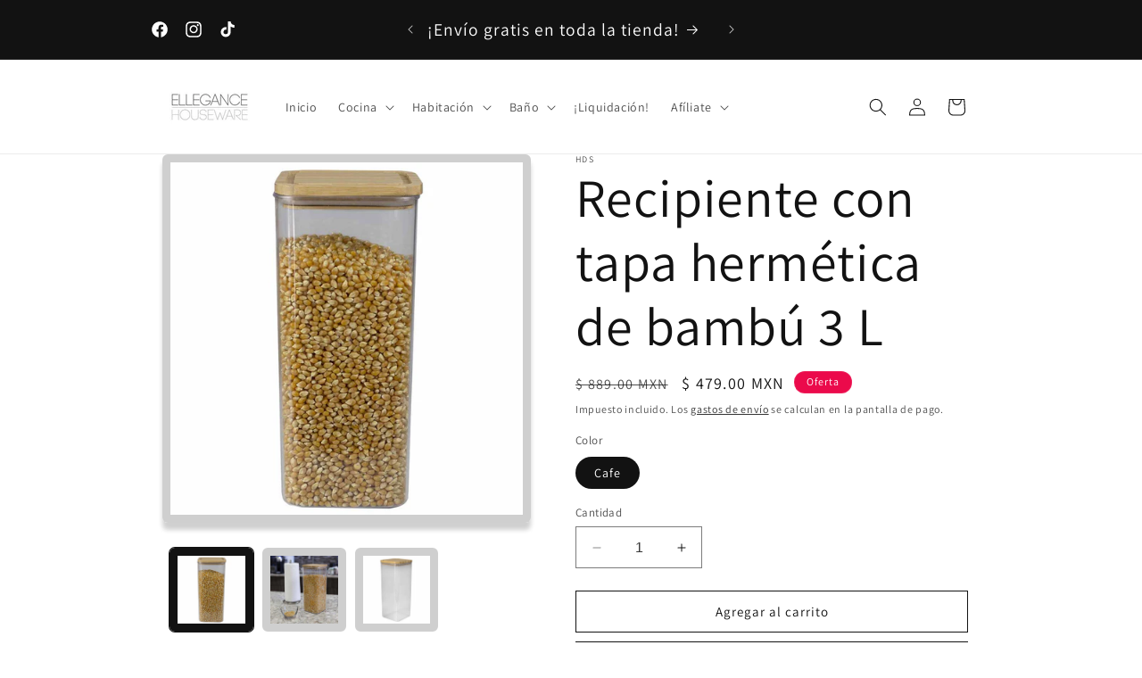

--- FILE ---
content_type: text/html; charset=utf-8
request_url: https://www.ellegancehouseware.com/products/contenedor-con-tapa-de-bambu-3-1l
body_size: 30223
content:
<!doctype html>
<html class="no-js" lang="es">
  <head>
    <meta charset="utf-8">
    <meta http-equiv="X-UA-Compatible" content="IE=edge">
    <meta name="viewport" content="width=device-width,initial-scale=1">
    <meta name="theme-color" content="">
    <link rel="canonical" href="https://www.ellegancehouseware.com/products/contenedor-con-tapa-de-bambu-3-1l"><link rel="icon" type="image/png" href="//www.ellegancehouseware.com/cdn/shop/files/ellegance.jpg?crop=center&height=32&v=1701297074&width=32"><link rel="preconnect" href="https://fonts.shopifycdn.com" crossorigin><title>
      Recipiente con tapa hermética de bambú 3 L
 &ndash; ElleganceHouseware</title>

    
      <meta name="description" content="Contenedor con tapa de bambú hermética. Elaborado en polipropileno y silicón. No guarda olores ni sabores. Libre de BPA. Ideal para guardar alimentos en el refrigerador o para llevarlos a la escuela u oficina, o bien para almacenar cualquier objeto. El polipropileno es un material inerte que posee ciertas característic">
    

    

<meta property="og:site_name" content="ElleganceHouseware">
<meta property="og:url" content="https://www.ellegancehouseware.com/products/contenedor-con-tapa-de-bambu-3-1l">
<meta property="og:title" content="Recipiente con tapa hermética de bambú 3 L">
<meta property="og:type" content="product">
<meta property="og:description" content="Contenedor con tapa de bambú hermética. Elaborado en polipropileno y silicón. No guarda olores ni sabores. Libre de BPA. Ideal para guardar alimentos en el refrigerador o para llevarlos a la escuela u oficina, o bien para almacenar cualquier objeto. El polipropileno es un material inerte que posee ciertas característic"><meta property="og:image" content="http://www.ellegancehouseware.com/cdn/shop/products/cbb0c1b2-7043-4996-9ddc-efc80cec20f7.jpg?v=1748368600">
  <meta property="og:image:secure_url" content="https://www.ellegancehouseware.com/cdn/shop/products/cbb0c1b2-7043-4996-9ddc-efc80cec20f7.jpg?v=1748368600">
  <meta property="og:image:width" content="1500">
  <meta property="og:image:height" content="1500"><meta property="og:price:amount" content="479.00">
  <meta property="og:price:currency" content="MXN"><meta name="twitter:card" content="summary_large_image">
<meta name="twitter:title" content="Recipiente con tapa hermética de bambú 3 L">
<meta name="twitter:description" content="Contenedor con tapa de bambú hermética. Elaborado en polipropileno y silicón. No guarda olores ni sabores. Libre de BPA. Ideal para guardar alimentos en el refrigerador o para llevarlos a la escuela u oficina, o bien para almacenar cualquier objeto. El polipropileno es un material inerte que posee ciertas característic">


    <script src="//www.ellegancehouseware.com/cdn/shop/t/5/assets/constants.js?v=58251544750838685771701284881" defer="defer"></script>
    <script src="//www.ellegancehouseware.com/cdn/shop/t/5/assets/pubsub.js?v=158357773527763999511701284881" defer="defer"></script>
    <script src="//www.ellegancehouseware.com/cdn/shop/t/5/assets/global.js?v=40820548392383841591701284881" defer="defer"></script><script src="//www.ellegancehouseware.com/cdn/shop/t/5/assets/animations.js?v=88693664871331136111701284880" defer="defer"></script><script>window.performance && window.performance.mark && window.performance.mark('shopify.content_for_header.start');</script><meta name="facebook-domain-verification" content="18z7i77u46xs9n5h1bb6sytxg1lxlc">
<meta name="google-site-verification" content="K3__KINGgOmN9j9t0XpSZeVYqLqwd1wQQBB4ibUfQMc">
<meta id="shopify-digital-wallet" name="shopify-digital-wallet" content="/59164721357/digital_wallets/dialog">
<link rel="alternate" type="application/json+oembed" href="https://www.ellegancehouseware.com/products/contenedor-con-tapa-de-bambu-3-1l.oembed">
<script async="async" src="/checkouts/internal/preloads.js?locale=es-MX"></script>
<script id="shopify-features" type="application/json">{"accessToken":"5d968effe19f5ed78909dfac0daff4d7","betas":["rich-media-storefront-analytics"],"domain":"www.ellegancehouseware.com","predictiveSearch":true,"shopId":59164721357,"locale":"es"}</script>
<script>var Shopify = Shopify || {};
Shopify.shop = "ellegancehouseware.myshopify.com";
Shopify.locale = "es";
Shopify.currency = {"active":"MXN","rate":"1.0"};
Shopify.country = "MX";
Shopify.theme = {"name":"Dawn","id":155192983757,"schema_name":"Dawn","schema_version":"12.0.0","theme_store_id":887,"role":"main"};
Shopify.theme.handle = "null";
Shopify.theme.style = {"id":null,"handle":null};
Shopify.cdnHost = "www.ellegancehouseware.com/cdn";
Shopify.routes = Shopify.routes || {};
Shopify.routes.root = "/";</script>
<script type="module">!function(o){(o.Shopify=o.Shopify||{}).modules=!0}(window);</script>
<script>!function(o){function n(){var o=[];function n(){o.push(Array.prototype.slice.apply(arguments))}return n.q=o,n}var t=o.Shopify=o.Shopify||{};t.loadFeatures=n(),t.autoloadFeatures=n()}(window);</script>
<script id="shop-js-analytics" type="application/json">{"pageType":"product"}</script>
<script defer="defer" async type="module" src="//www.ellegancehouseware.com/cdn/shopifycloud/shop-js/modules/v2/client.init-shop-cart-sync_2Gr3Q33f.es.esm.js"></script>
<script defer="defer" async type="module" src="//www.ellegancehouseware.com/cdn/shopifycloud/shop-js/modules/v2/chunk.common_noJfOIa7.esm.js"></script>
<script defer="defer" async type="module" src="//www.ellegancehouseware.com/cdn/shopifycloud/shop-js/modules/v2/chunk.modal_Deo2FJQo.esm.js"></script>
<script type="module">
  await import("//www.ellegancehouseware.com/cdn/shopifycloud/shop-js/modules/v2/client.init-shop-cart-sync_2Gr3Q33f.es.esm.js");
await import("//www.ellegancehouseware.com/cdn/shopifycloud/shop-js/modules/v2/chunk.common_noJfOIa7.esm.js");
await import("//www.ellegancehouseware.com/cdn/shopifycloud/shop-js/modules/v2/chunk.modal_Deo2FJQo.esm.js");

  window.Shopify.SignInWithShop?.initShopCartSync?.({"fedCMEnabled":true,"windoidEnabled":true});

</script>
<script>(function() {
  var isLoaded = false;
  function asyncLoad() {
    if (isLoaded) return;
    isLoaded = true;
    var urls = ["https:\/\/widgets.automizely.com\/loyalty\/v1\/main.js?connection_id=79ced0815603463298f2c627cc73901c\u0026mapped_org_id=d84b619f601e510c4acd2b6b0dccc8f6_v1\u0026shop=ellegancehouseware.myshopify.com","https:\/\/cdn.shopify.com\/s\/files\/1\/0683\/1371\/0892\/files\/splmn-shopify-prod-August-31.min.js?v=1693985059\u0026shop=ellegancehouseware.myshopify.com","\/\/cdn.secomapp.com\/promotionpopup\/cdn\/allshops\/ellegancehouseware\/1658181983.js?shop=ellegancehouseware.myshopify.com","https:\/\/analyzely.gropulse.com\/js\/active.js?shop=ellegancehouseware.myshopify.com"];
    for (var i = 0; i < urls.length; i++) {
      var s = document.createElement('script');
      s.type = 'text/javascript';
      s.async = true;
      s.src = urls[i];
      var x = document.getElementsByTagName('script')[0];
      x.parentNode.insertBefore(s, x);
    }
  };
  if(window.attachEvent) {
    window.attachEvent('onload', asyncLoad);
  } else {
    window.addEventListener('load', asyncLoad, false);
  }
})();</script>
<script id="__st">var __st={"a":59164721357,"offset":-21600,"reqid":"c48d47b8-80b0-4c53-873a-c9ddd67a1f0e-1769419385","pageurl":"www.ellegancehouseware.com\/products\/contenedor-con-tapa-de-bambu-3-1l","u":"7fd63ed59d39","p":"product","rtyp":"product","rid":6716784214221};</script>
<script>window.ShopifyPaypalV4VisibilityTracking = true;</script>
<script id="captcha-bootstrap">!function(){'use strict';const t='contact',e='account',n='new_comment',o=[[t,t],['blogs',n],['comments',n],[t,'customer']],c=[[e,'customer_login'],[e,'guest_login'],[e,'recover_customer_password'],[e,'create_customer']],r=t=>t.map((([t,e])=>`form[action*='/${t}']:not([data-nocaptcha='true']) input[name='form_type'][value='${e}']`)).join(','),a=t=>()=>t?[...document.querySelectorAll(t)].map((t=>t.form)):[];function s(){const t=[...o],e=r(t);return a(e)}const i='password',u='form_key',d=['recaptcha-v3-token','g-recaptcha-response','h-captcha-response',i],f=()=>{try{return window.sessionStorage}catch{return}},m='__shopify_v',_=t=>t.elements[u];function p(t,e,n=!1){try{const o=window.sessionStorage,c=JSON.parse(o.getItem(e)),{data:r}=function(t){const{data:e,action:n}=t;return t[m]||n?{data:e,action:n}:{data:t,action:n}}(c);for(const[e,n]of Object.entries(r))t.elements[e]&&(t.elements[e].value=n);n&&o.removeItem(e)}catch(o){console.error('form repopulation failed',{error:o})}}const l='form_type',E='cptcha';function T(t){t.dataset[E]=!0}const w=window,h=w.document,L='Shopify',v='ce_forms',y='captcha';let A=!1;((t,e)=>{const n=(g='f06e6c50-85a8-45c8-87d0-21a2b65856fe',I='https://cdn.shopify.com/shopifycloud/storefront-forms-hcaptcha/ce_storefront_forms_captcha_hcaptcha.v1.5.2.iife.js',D={infoText:'Protegido por hCaptcha',privacyText:'Privacidad',termsText:'Términos'},(t,e,n)=>{const o=w[L][v],c=o.bindForm;if(c)return c(t,g,e,D).then(n);var r;o.q.push([[t,g,e,D],n]),r=I,A||(h.body.append(Object.assign(h.createElement('script'),{id:'captcha-provider',async:!0,src:r})),A=!0)});var g,I,D;w[L]=w[L]||{},w[L][v]=w[L][v]||{},w[L][v].q=[],w[L][y]=w[L][y]||{},w[L][y].protect=function(t,e){n(t,void 0,e),T(t)},Object.freeze(w[L][y]),function(t,e,n,w,h,L){const[v,y,A,g]=function(t,e,n){const i=e?o:[],u=t?c:[],d=[...i,...u],f=r(d),m=r(i),_=r(d.filter((([t,e])=>n.includes(e))));return[a(f),a(m),a(_),s()]}(w,h,L),I=t=>{const e=t.target;return e instanceof HTMLFormElement?e:e&&e.form},D=t=>v().includes(t);t.addEventListener('submit',(t=>{const e=I(t);if(!e)return;const n=D(e)&&!e.dataset.hcaptchaBound&&!e.dataset.recaptchaBound,o=_(e),c=g().includes(e)&&(!o||!o.value);(n||c)&&t.preventDefault(),c&&!n&&(function(t){try{if(!f())return;!function(t){const e=f();if(!e)return;const n=_(t);if(!n)return;const o=n.value;o&&e.removeItem(o)}(t);const e=Array.from(Array(32),(()=>Math.random().toString(36)[2])).join('');!function(t,e){_(t)||t.append(Object.assign(document.createElement('input'),{type:'hidden',name:u})),t.elements[u].value=e}(t,e),function(t,e){const n=f();if(!n)return;const o=[...t.querySelectorAll(`input[type='${i}']`)].map((({name:t})=>t)),c=[...d,...o],r={};for(const[a,s]of new FormData(t).entries())c.includes(a)||(r[a]=s);n.setItem(e,JSON.stringify({[m]:1,action:t.action,data:r}))}(t,e)}catch(e){console.error('failed to persist form',e)}}(e),e.submit())}));const S=(t,e)=>{t&&!t.dataset[E]&&(n(t,e.some((e=>e===t))),T(t))};for(const o of['focusin','change'])t.addEventListener(o,(t=>{const e=I(t);D(e)&&S(e,y())}));const B=e.get('form_key'),M=e.get(l),P=B&&M;t.addEventListener('DOMContentLoaded',(()=>{const t=y();if(P)for(const e of t)e.elements[l].value===M&&p(e,B);[...new Set([...A(),...v().filter((t=>'true'===t.dataset.shopifyCaptcha))])].forEach((e=>S(e,t)))}))}(h,new URLSearchParams(w.location.search),n,t,e,['guest_login'])})(!0,!0)}();</script>
<script integrity="sha256-4kQ18oKyAcykRKYeNunJcIwy7WH5gtpwJnB7kiuLZ1E=" data-source-attribution="shopify.loadfeatures" defer="defer" src="//www.ellegancehouseware.com/cdn/shopifycloud/storefront/assets/storefront/load_feature-a0a9edcb.js" crossorigin="anonymous"></script>
<script data-source-attribution="shopify.dynamic_checkout.dynamic.init">var Shopify=Shopify||{};Shopify.PaymentButton=Shopify.PaymentButton||{isStorefrontPortableWallets:!0,init:function(){window.Shopify.PaymentButton.init=function(){};var t=document.createElement("script");t.src="https://www.ellegancehouseware.com/cdn/shopifycloud/portable-wallets/latest/portable-wallets.es.js",t.type="module",document.head.appendChild(t)}};
</script>
<script data-source-attribution="shopify.dynamic_checkout.buyer_consent">
  function portableWalletsHideBuyerConsent(e){var t=document.getElementById("shopify-buyer-consent"),n=document.getElementById("shopify-subscription-policy-button");t&&n&&(t.classList.add("hidden"),t.setAttribute("aria-hidden","true"),n.removeEventListener("click",e))}function portableWalletsShowBuyerConsent(e){var t=document.getElementById("shopify-buyer-consent"),n=document.getElementById("shopify-subscription-policy-button");t&&n&&(t.classList.remove("hidden"),t.removeAttribute("aria-hidden"),n.addEventListener("click",e))}window.Shopify?.PaymentButton&&(window.Shopify.PaymentButton.hideBuyerConsent=portableWalletsHideBuyerConsent,window.Shopify.PaymentButton.showBuyerConsent=portableWalletsShowBuyerConsent);
</script>
<script>
  function portableWalletsCleanup(e){e&&e.src&&console.error("Failed to load portable wallets script "+e.src);var t=document.querySelectorAll("shopify-accelerated-checkout .shopify-payment-button__skeleton, shopify-accelerated-checkout-cart .wallet-cart-button__skeleton"),e=document.getElementById("shopify-buyer-consent");for(let e=0;e<t.length;e++)t[e].remove();e&&e.remove()}function portableWalletsNotLoadedAsModule(e){e instanceof ErrorEvent&&"string"==typeof e.message&&e.message.includes("import.meta")&&"string"==typeof e.filename&&e.filename.includes("portable-wallets")&&(window.removeEventListener("error",portableWalletsNotLoadedAsModule),window.Shopify.PaymentButton.failedToLoad=e,"loading"===document.readyState?document.addEventListener("DOMContentLoaded",window.Shopify.PaymentButton.init):window.Shopify.PaymentButton.init())}window.addEventListener("error",portableWalletsNotLoadedAsModule);
</script>

<script type="module" src="https://www.ellegancehouseware.com/cdn/shopifycloud/portable-wallets/latest/portable-wallets.es.js" onError="portableWalletsCleanup(this)" crossorigin="anonymous"></script>
<script nomodule>
  document.addEventListener("DOMContentLoaded", portableWalletsCleanup);
</script>

<link id="shopify-accelerated-checkout-styles" rel="stylesheet" media="screen" href="https://www.ellegancehouseware.com/cdn/shopifycloud/portable-wallets/latest/accelerated-checkout-backwards-compat.css" crossorigin="anonymous">
<style id="shopify-accelerated-checkout-cart">
        #shopify-buyer-consent {
  margin-top: 1em;
  display: inline-block;
  width: 100%;
}

#shopify-buyer-consent.hidden {
  display: none;
}

#shopify-subscription-policy-button {
  background: none;
  border: none;
  padding: 0;
  text-decoration: underline;
  font-size: inherit;
  cursor: pointer;
}

#shopify-subscription-policy-button::before {
  box-shadow: none;
}

      </style>
<script id="sections-script" data-sections="header" defer="defer" src="//www.ellegancehouseware.com/cdn/shop/t/5/compiled_assets/scripts.js?v=1966"></script>
<script>window.performance && window.performance.mark && window.performance.mark('shopify.content_for_header.end');</script>


    <style data-shopify>
      @font-face {
  font-family: Assistant;
  font-weight: 400;
  font-style: normal;
  font-display: swap;
  src: url("//www.ellegancehouseware.com/cdn/fonts/assistant/assistant_n4.9120912a469cad1cc292572851508ca49d12e768.woff2") format("woff2"),
       url("//www.ellegancehouseware.com/cdn/fonts/assistant/assistant_n4.6e9875ce64e0fefcd3f4446b7ec9036b3ddd2985.woff") format("woff");
}

      @font-face {
  font-family: Assistant;
  font-weight: 700;
  font-style: normal;
  font-display: swap;
  src: url("//www.ellegancehouseware.com/cdn/fonts/assistant/assistant_n7.bf44452348ec8b8efa3aa3068825305886b1c83c.woff2") format("woff2"),
       url("//www.ellegancehouseware.com/cdn/fonts/assistant/assistant_n7.0c887fee83f6b3bda822f1150b912c72da0f7b64.woff") format("woff");
}

      
      
      @font-face {
  font-family: Assistant;
  font-weight: 400;
  font-style: normal;
  font-display: swap;
  src: url("//www.ellegancehouseware.com/cdn/fonts/assistant/assistant_n4.9120912a469cad1cc292572851508ca49d12e768.woff2") format("woff2"),
       url("//www.ellegancehouseware.com/cdn/fonts/assistant/assistant_n4.6e9875ce64e0fefcd3f4446b7ec9036b3ddd2985.woff") format("woff");
}


      
        :root,
        .color-background-1 {
          --color-background: 255,255,255;
        
          --gradient-background: #ffffff;
        

        

        --color-foreground: 18,18,18;
        --color-background-contrast: 191,191,191;
        --color-shadow: 18,18,18;
        --color-button: 18,18,18;
        --color-button-text: 255,255,255;
        --color-secondary-button: 255,255,255;
        --color-secondary-button-text: 18,18,18;
        --color-link: 18,18,18;
        --color-badge-foreground: 18,18,18;
        --color-badge-background: 255,255,255;
        --color-badge-border: 18,18,18;
        --payment-terms-background-color: rgb(255 255 255);
      }
      
        
        .color-background-2 {
          --color-background: 243,243,243;
        
          --gradient-background: #f3f3f3;
        

        

        --color-foreground: 18,18,18;
        --color-background-contrast: 179,179,179;
        --color-shadow: 18,18,18;
        --color-button: 18,18,18;
        --color-button-text: 243,243,243;
        --color-secondary-button: 243,243,243;
        --color-secondary-button-text: 18,18,18;
        --color-link: 18,18,18;
        --color-badge-foreground: 18,18,18;
        --color-badge-background: 243,243,243;
        --color-badge-border: 18,18,18;
        --payment-terms-background-color: rgb(243 243 243);
      }
      
        
        .color-inverse {
          --color-background: 36,40,51;
        
          --gradient-background: #242833;
        

        

        --color-foreground: 255,255,255;
        --color-background-contrast: 47,52,66;
        --color-shadow: 18,18,18;
        --color-button: 255,255,255;
        --color-button-text: 0,0,0;
        --color-secondary-button: 36,40,51;
        --color-secondary-button-text: 255,255,255;
        --color-link: 255,255,255;
        --color-badge-foreground: 255,255,255;
        --color-badge-background: 36,40,51;
        --color-badge-border: 255,255,255;
        --payment-terms-background-color: rgb(36 40 51);
      }
      
        
        .color-accent-1 {
          --color-background: 18,18,18;
        
          --gradient-background: #121212;
        

        

        --color-foreground: 255,255,255;
        --color-background-contrast: 146,146,146;
        --color-shadow: 18,18,18;
        --color-button: 255,255,255;
        --color-button-text: 18,18,18;
        --color-secondary-button: 18,18,18;
        --color-secondary-button-text: 255,255,255;
        --color-link: 255,255,255;
        --color-badge-foreground: 255,255,255;
        --color-badge-background: 18,18,18;
        --color-badge-border: 255,255,255;
        --payment-terms-background-color: rgb(18 18 18);
      }
      
        
        .color-accent-2 {
          --color-background: 235,10,75;
        
          --gradient-background: #eb0a4b;
        

        

        --color-foreground: 255,255,255;
        --color-background-contrast: 113,5,36;
        --color-shadow: 18,18,18;
        --color-button: 255,255,255;
        --color-button-text: 213,73,26;
        --color-secondary-button: 235,10,75;
        --color-secondary-button-text: 255,255,255;
        --color-link: 255,255,255;
        --color-badge-foreground: 255,255,255;
        --color-badge-background: 235,10,75;
        --color-badge-border: 255,255,255;
        --payment-terms-background-color: rgb(235 10 75);
      }
      

      body, .color-background-1, .color-background-2, .color-inverse, .color-accent-1, .color-accent-2 {
        color: rgba(var(--color-foreground), 0.75);
        background-color: rgb(var(--color-background));
      }

      :root {
        --font-body-family: Assistant, sans-serif;
        --font-body-style: normal;
        --font-body-weight: 400;
        --font-body-weight-bold: 700;

        --font-heading-family: Assistant, sans-serif;
        --font-heading-style: normal;
        --font-heading-weight: 400;

        --font-body-scale: 1.0;
        --font-heading-scale: 1.5;

        --media-padding: px;
        --media-border-opacity: 0.2;
        --media-border-width: 9px;
        --media-radius: 6px;
        --media-shadow-opacity: 0.2;
        --media-shadow-horizontal-offset: 0px;
        --media-shadow-vertical-offset: 8px;
        --media-shadow-blur-radius: 5px;
        --media-shadow-visible: 1;

        --page-width: 100rem;
        --page-width-margin: 0rem;

        --product-card-image-padding: 0.0rem;
        --product-card-corner-radius: 0.0rem;
        --product-card-text-alignment: left;
        --product-card-border-width: 0.0rem;
        --product-card-border-opacity: 0.1;
        --product-card-shadow-opacity: 0.0;
        --product-card-shadow-visible: 0;
        --product-card-shadow-horizontal-offset: 0.0rem;
        --product-card-shadow-vertical-offset: 0.4rem;
        --product-card-shadow-blur-radius: 0.5rem;

        --collection-card-image-padding: 0.0rem;
        --collection-card-corner-radius: 0.0rem;
        --collection-card-text-alignment: left;
        --collection-card-border-width: 0.0rem;
        --collection-card-border-opacity: 0.1;
        --collection-card-shadow-opacity: 0.0;
        --collection-card-shadow-visible: 0;
        --collection-card-shadow-horizontal-offset: 0.0rem;
        --collection-card-shadow-vertical-offset: 0.4rem;
        --collection-card-shadow-blur-radius: 0.5rem;

        --blog-card-image-padding: 0.0rem;
        --blog-card-corner-radius: 0.0rem;
        --blog-card-text-alignment: left;
        --blog-card-border-width: 0.0rem;
        --blog-card-border-opacity: 0.1;
        --blog-card-shadow-opacity: 0.0;
        --blog-card-shadow-visible: 0;
        --blog-card-shadow-horizontal-offset: 0.0rem;
        --blog-card-shadow-vertical-offset: 0.4rem;
        --blog-card-shadow-blur-radius: 0.5rem;

        --badge-corner-radius: 4.0rem;

        --popup-border-width: 1px;
        --popup-border-opacity: 0.1;
        --popup-corner-radius: 0px;
        --popup-shadow-opacity: 0.05;
        --popup-shadow-horizontal-offset: 0px;
        --popup-shadow-vertical-offset: 4px;
        --popup-shadow-blur-radius: 5px;

        --drawer-border-width: 1px;
        --drawer-border-opacity: 0.1;
        --drawer-shadow-opacity: 0.0;
        --drawer-shadow-horizontal-offset: 0px;
        --drawer-shadow-vertical-offset: 4px;
        --drawer-shadow-blur-radius: 5px;

        --spacing-sections-desktop: 32px;
        --spacing-sections-mobile: 22px;

        --grid-desktop-vertical-spacing: 16px;
        --grid-desktop-horizontal-spacing: 16px;
        --grid-mobile-vertical-spacing: 8px;
        --grid-mobile-horizontal-spacing: 8px;

        --text-boxes-border-opacity: 0.1;
        --text-boxes-border-width: 0px;
        --text-boxes-radius: 0px;
        --text-boxes-shadow-opacity: 0.0;
        --text-boxes-shadow-visible: 0;
        --text-boxes-shadow-horizontal-offset: 0px;
        --text-boxes-shadow-vertical-offset: 4px;
        --text-boxes-shadow-blur-radius: 5px;

        --buttons-radius: 0px;
        --buttons-radius-outset: 0px;
        --buttons-border-width: 1px;
        --buttons-border-opacity: 1.0;
        --buttons-shadow-opacity: 0.0;
        --buttons-shadow-visible: 0;
        --buttons-shadow-horizontal-offset: 0px;
        --buttons-shadow-vertical-offset: 4px;
        --buttons-shadow-blur-radius: 5px;
        --buttons-border-offset: 0px;

        --inputs-radius: 0px;
        --inputs-border-width: 1px;
        --inputs-border-opacity: 0.55;
        --inputs-shadow-opacity: 0.0;
        --inputs-shadow-horizontal-offset: 0px;
        --inputs-margin-offset: 0px;
        --inputs-shadow-vertical-offset: 4px;
        --inputs-shadow-blur-radius: 5px;
        --inputs-radius-outset: 0px;

        --variant-pills-radius: 40px;
        --variant-pills-border-width: 1px;
        --variant-pills-border-opacity: 0.55;
        --variant-pills-shadow-opacity: 0.0;
        --variant-pills-shadow-horizontal-offset: 0px;
        --variant-pills-shadow-vertical-offset: 4px;
        --variant-pills-shadow-blur-radius: 5px;
      }

      *,
      *::before,
      *::after {
        box-sizing: inherit;
      }

      html {
        box-sizing: border-box;
        font-size: calc(var(--font-body-scale) * 62.5%);
        height: 100%;
      }

      body {
        display: grid;
        grid-template-rows: auto auto 1fr auto;
        grid-template-columns: 100%;
        min-height: 100%;
        margin: 0;
        font-size: 1.5rem;
        letter-spacing: 0.06rem;
        line-height: calc(1 + 0.8 / var(--font-body-scale));
        font-family: var(--font-body-family);
        font-style: var(--font-body-style);
        font-weight: var(--font-body-weight);
      }

      @media screen and (min-width: 750px) {
        body {
          font-size: 1.6rem;
        }
      }
    </style>

    <link href="//www.ellegancehouseware.com/cdn/shop/t/5/assets/base.css?v=22615539281115885671701284880" rel="stylesheet" type="text/css" media="all" />
<link rel="preload" as="font" href="//www.ellegancehouseware.com/cdn/fonts/assistant/assistant_n4.9120912a469cad1cc292572851508ca49d12e768.woff2" type="font/woff2" crossorigin><link rel="preload" as="font" href="//www.ellegancehouseware.com/cdn/fonts/assistant/assistant_n4.9120912a469cad1cc292572851508ca49d12e768.woff2" type="font/woff2" crossorigin><link
        rel="stylesheet"
        href="//www.ellegancehouseware.com/cdn/shop/t/5/assets/component-predictive-search.css?v=118923337488134913561701284881"
        media="print"
        onload="this.media='all'"
      ><script>
      document.documentElement.className = document.documentElement.className.replace('no-js', 'js');
      if (Shopify.designMode) {
        document.documentElement.classList.add('shopify-design-mode');
      }
    </script>
  <!-- BEGIN app block: shopify://apps/analyzely-google-analytics-4/blocks/analyzely/b3a3a697-6f42-4507-a5ae-c447f6da2c9d -->

  <!-- Global site tag (gtag.js) - Google Analytics -->
  <script
    async
    src="https://www.googletagmanager.com/gtag/js?id=G-W7YQ82CRHB&l=analyzelyDataLayer"
  ></script>
  <script>
    // save analyzely data to session storage if available
    sessionStorage.setItem('groPulseAnalyzelyData', JSON.stringify({"serverSideEvent":{"measurementSecret":"","isEnable":false},"googleAccount":{"selectedAccount":"295743825","selectedProperty":"419133925"},"trackingConsent":{"isEnable":false},"dashboardAppEmbeddedStatus":true,"selectedDataLayer":[],"isTaxAdded":false,"isShippingAdded":false,"isManually":false,"_id":"6570ea9ff3df7dab8ec1790c","shopName":"ellegancehouseware.myshopify.com","__v":0,"analyticsVersion":"ga4","createdAt":"2023-12-06T21:41:51.453Z","isECActive":false,"measurementId":"G-W7YQ82CRHB","updatedAt":"2023-12-08T19:57:51.052Z"}));

    const isGroPulseAnalyzelyWebPixelLoaded = Boolean(sessionStorage.getItem("isGroPulseAnalyzelyWebPixelLoaded"));

    window.analyzelyDataLayer = window.analyzelyDataLayer || [];
    function analyzelyGtag() {
      analyzelyDataLayer.push(arguments);
    }

    window.Shopify.loadFeatures([
      {
        name: "consent-tracking-api",
        version: "0.1"
      }
    ], (error) => {
      if (error) {
        throw error;
      }

      const analyzelyTrackingConsentStatus = false;

      if(!analyzelyTrackingConsentStatus){
        const event = new Event("analyzely_consent_set");
        window.dispatchEvent(event);
        return;
      }

      const isTrackingConsentGiven = Shopify.customerPrivacy.userCanBeTracked();
      if (isTrackingConsentGiven) {
        analyzelyGtag('consent', 'default', {
          'ad_storage': 'granted',
          'ad_user_data': 'granted',
          'ad_personalization': 'granted',
          'analytics_storage': 'granted'
        });
      }
      else{
        analyzelyGtag('consent', 'default', {
          'ad_storage': 'denied',
          'ad_user_data': 'denied',
          'ad_personalization': 'denied',
          'analytics_storage': 'denied'
        });
      }
      document.addEventListener("visitorConsentCollected", (event) => {
      if(event.detail.analyticsAllowed) {
        analyzelyGtag('consent', 'update', {
          'ad_storage': 'granted',
          'ad_user_data': 'granted',
          'ad_personalization': 'granted',
          'analytics_storage': 'granted'
        });
      }
      else {
        analyzelyGtag('consent', 'update', {
          'ad_storage': 'denied',
          'ad_user_data': 'denied',
          'ad_personalization': 'denied',
          'analytics_storage': 'denied'
        });
      }
      });
      const event = new Event("analyzely_consent_set");
      window.dispatchEvent(event);
    });

    window.addEventListener("analyzely_consent_set", () => {
      analyzelyGtag('js', new Date());
      analyzelyGtag('config', 'G-W7YQ82CRHB');const startEvent = new Event("analyzely_start_tracking");
      if (document.readyState === "complete") {
        window.dispatchEvent(startEvent);
      } else {
        window.addEventListener("load", () => window.dispatchEvent(startEvent));
      }
    })
  </script>

  <script>
    window.analyzelyGtag = window.analyzelyGtag || function () {};
  </script>

    
  



<!-- END app block --><link href="https://cdn.shopify.com/extensions/019a5357-883c-7827-a1bf-ee1150e7f265/shopify-template-node-13/assets/consent-banner.css" rel="stylesheet" type="text/css" media="all">
<link href="https://monorail-edge.shopifysvc.com" rel="dns-prefetch">
<script>(function(){if ("sendBeacon" in navigator && "performance" in window) {try {var session_token_from_headers = performance.getEntriesByType('navigation')[0].serverTiming.find(x => x.name == '_s').description;} catch {var session_token_from_headers = undefined;}var session_cookie_matches = document.cookie.match(/_shopify_s=([^;]*)/);var session_token_from_cookie = session_cookie_matches && session_cookie_matches.length === 2 ? session_cookie_matches[1] : "";var session_token = session_token_from_headers || session_token_from_cookie || "";function handle_abandonment_event(e) {var entries = performance.getEntries().filter(function(entry) {return /monorail-edge.shopifysvc.com/.test(entry.name);});if (!window.abandonment_tracked && entries.length === 0) {window.abandonment_tracked = true;var currentMs = Date.now();var navigation_start = performance.timing.navigationStart;var payload = {shop_id: 59164721357,url: window.location.href,navigation_start,duration: currentMs - navigation_start,session_token,page_type: "product"};window.navigator.sendBeacon("https://monorail-edge.shopifysvc.com/v1/produce", JSON.stringify({schema_id: "online_store_buyer_site_abandonment/1.1",payload: payload,metadata: {event_created_at_ms: currentMs,event_sent_at_ms: currentMs}}));}}window.addEventListener('pagehide', handle_abandonment_event);}}());</script>
<script id="web-pixels-manager-setup">(function e(e,d,r,n,o){if(void 0===o&&(o={}),!Boolean(null===(a=null===(i=window.Shopify)||void 0===i?void 0:i.analytics)||void 0===a?void 0:a.replayQueue)){var i,a;window.Shopify=window.Shopify||{};var t=window.Shopify;t.analytics=t.analytics||{};var s=t.analytics;s.replayQueue=[],s.publish=function(e,d,r){return s.replayQueue.push([e,d,r]),!0};try{self.performance.mark("wpm:start")}catch(e){}var l=function(){var e={modern:/Edge?\/(1{2}[4-9]|1[2-9]\d|[2-9]\d{2}|\d{4,})\.\d+(\.\d+|)|Firefox\/(1{2}[4-9]|1[2-9]\d|[2-9]\d{2}|\d{4,})\.\d+(\.\d+|)|Chrom(ium|e)\/(9{2}|\d{3,})\.\d+(\.\d+|)|(Maci|X1{2}).+ Version\/(15\.\d+|(1[6-9]|[2-9]\d|\d{3,})\.\d+)([,.]\d+|)( \(\w+\)|)( Mobile\/\w+|) Safari\/|Chrome.+OPR\/(9{2}|\d{3,})\.\d+\.\d+|(CPU[ +]OS|iPhone[ +]OS|CPU[ +]iPhone|CPU IPhone OS|CPU iPad OS)[ +]+(15[._]\d+|(1[6-9]|[2-9]\d|\d{3,})[._]\d+)([._]\d+|)|Android:?[ /-](13[3-9]|1[4-9]\d|[2-9]\d{2}|\d{4,})(\.\d+|)(\.\d+|)|Android.+Firefox\/(13[5-9]|1[4-9]\d|[2-9]\d{2}|\d{4,})\.\d+(\.\d+|)|Android.+Chrom(ium|e)\/(13[3-9]|1[4-9]\d|[2-9]\d{2}|\d{4,})\.\d+(\.\d+|)|SamsungBrowser\/([2-9]\d|\d{3,})\.\d+/,legacy:/Edge?\/(1[6-9]|[2-9]\d|\d{3,})\.\d+(\.\d+|)|Firefox\/(5[4-9]|[6-9]\d|\d{3,})\.\d+(\.\d+|)|Chrom(ium|e)\/(5[1-9]|[6-9]\d|\d{3,})\.\d+(\.\d+|)([\d.]+$|.*Safari\/(?![\d.]+ Edge\/[\d.]+$))|(Maci|X1{2}).+ Version\/(10\.\d+|(1[1-9]|[2-9]\d|\d{3,})\.\d+)([,.]\d+|)( \(\w+\)|)( Mobile\/\w+|) Safari\/|Chrome.+OPR\/(3[89]|[4-9]\d|\d{3,})\.\d+\.\d+|(CPU[ +]OS|iPhone[ +]OS|CPU[ +]iPhone|CPU IPhone OS|CPU iPad OS)[ +]+(10[._]\d+|(1[1-9]|[2-9]\d|\d{3,})[._]\d+)([._]\d+|)|Android:?[ /-](13[3-9]|1[4-9]\d|[2-9]\d{2}|\d{4,})(\.\d+|)(\.\d+|)|Mobile Safari.+OPR\/([89]\d|\d{3,})\.\d+\.\d+|Android.+Firefox\/(13[5-9]|1[4-9]\d|[2-9]\d{2}|\d{4,})\.\d+(\.\d+|)|Android.+Chrom(ium|e)\/(13[3-9]|1[4-9]\d|[2-9]\d{2}|\d{4,})\.\d+(\.\d+|)|Android.+(UC? ?Browser|UCWEB|U3)[ /]?(15\.([5-9]|\d{2,})|(1[6-9]|[2-9]\d|\d{3,})\.\d+)\.\d+|SamsungBrowser\/(5\.\d+|([6-9]|\d{2,})\.\d+)|Android.+MQ{2}Browser\/(14(\.(9|\d{2,})|)|(1[5-9]|[2-9]\d|\d{3,})(\.\d+|))(\.\d+|)|K[Aa][Ii]OS\/(3\.\d+|([4-9]|\d{2,})\.\d+)(\.\d+|)/},d=e.modern,r=e.legacy,n=navigator.userAgent;return n.match(d)?"modern":n.match(r)?"legacy":"unknown"}(),u="modern"===l?"modern":"legacy",c=(null!=n?n:{modern:"",legacy:""})[u],f=function(e){return[e.baseUrl,"/wpm","/b",e.hashVersion,"modern"===e.buildTarget?"m":"l",".js"].join("")}({baseUrl:d,hashVersion:r,buildTarget:u}),m=function(e){var d=e.version,r=e.bundleTarget,n=e.surface,o=e.pageUrl,i=e.monorailEndpoint;return{emit:function(e){var a=e.status,t=e.errorMsg,s=(new Date).getTime(),l=JSON.stringify({metadata:{event_sent_at_ms:s},events:[{schema_id:"web_pixels_manager_load/3.1",payload:{version:d,bundle_target:r,page_url:o,status:a,surface:n,error_msg:t},metadata:{event_created_at_ms:s}}]});if(!i)return console&&console.warn&&console.warn("[Web Pixels Manager] No Monorail endpoint provided, skipping logging."),!1;try{return self.navigator.sendBeacon.bind(self.navigator)(i,l)}catch(e){}var u=new XMLHttpRequest;try{return u.open("POST",i,!0),u.setRequestHeader("Content-Type","text/plain"),u.send(l),!0}catch(e){return console&&console.warn&&console.warn("[Web Pixels Manager] Got an unhandled error while logging to Monorail."),!1}}}}({version:r,bundleTarget:l,surface:e.surface,pageUrl:self.location.href,monorailEndpoint:e.monorailEndpoint});try{o.browserTarget=l,function(e){var d=e.src,r=e.async,n=void 0===r||r,o=e.onload,i=e.onerror,a=e.sri,t=e.scriptDataAttributes,s=void 0===t?{}:t,l=document.createElement("script"),u=document.querySelector("head"),c=document.querySelector("body");if(l.async=n,l.src=d,a&&(l.integrity=a,l.crossOrigin="anonymous"),s)for(var f in s)if(Object.prototype.hasOwnProperty.call(s,f))try{l.dataset[f]=s[f]}catch(e){}if(o&&l.addEventListener("load",o),i&&l.addEventListener("error",i),u)u.appendChild(l);else{if(!c)throw new Error("Did not find a head or body element to append the script");c.appendChild(l)}}({src:f,async:!0,onload:function(){if(!function(){var e,d;return Boolean(null===(d=null===(e=window.Shopify)||void 0===e?void 0:e.analytics)||void 0===d?void 0:d.initialized)}()){var d=window.webPixelsManager.init(e)||void 0;if(d){var r=window.Shopify.analytics;r.replayQueue.forEach((function(e){var r=e[0],n=e[1],o=e[2];d.publishCustomEvent(r,n,o)})),r.replayQueue=[],r.publish=d.publishCustomEvent,r.visitor=d.visitor,r.initialized=!0}}},onerror:function(){return m.emit({status:"failed",errorMsg:"".concat(f," has failed to load")})},sri:function(e){var d=/^sha384-[A-Za-z0-9+/=]+$/;return"string"==typeof e&&d.test(e)}(c)?c:"",scriptDataAttributes:o}),m.emit({status:"loading"})}catch(e){m.emit({status:"failed",errorMsg:(null==e?void 0:e.message)||"Unknown error"})}}})({shopId: 59164721357,storefrontBaseUrl: "https://www.ellegancehouseware.com",extensionsBaseUrl: "https://extensions.shopifycdn.com/cdn/shopifycloud/web-pixels-manager",monorailEndpoint: "https://monorail-edge.shopifysvc.com/unstable/produce_batch",surface: "storefront-renderer",enabledBetaFlags: ["2dca8a86"],webPixelsConfigList: [{"id":"409239757","configuration":"{\"hashed_organization_id\":\"d84b619f601e510c4acd2b6b0dccc8f6_v1\",\"app_key\":\"ellegancehouseware\",\"allow_collect_personal_data\":\"true\",\"connection_id\":\"79ced0815603463298f2c627cc73901c\"}","eventPayloadVersion":"v1","runtimeContext":"STRICT","scriptVersion":"3f0fd3f7354ca64f6bba956935131bea","type":"APP","apiClientId":5362669,"privacyPurposes":["ANALYTICS","MARKETING","SALE_OF_DATA"],"dataSharingAdjustments":{"protectedCustomerApprovalScopes":["read_customer_address","read_customer_email","read_customer_name","read_customer_personal_data","read_customer_phone"]}},{"id":"370278605","configuration":"{\"pixelCode\":\"CVE973JC77U76UBUGIVG\"}","eventPayloadVersion":"v1","runtimeContext":"STRICT","scriptVersion":"22e92c2ad45662f435e4801458fb78cc","type":"APP","apiClientId":4383523,"privacyPurposes":["ANALYTICS","MARKETING","SALE_OF_DATA"],"dataSharingAdjustments":{"protectedCustomerApprovalScopes":["read_customer_address","read_customer_email","read_customer_name","read_customer_personal_data","read_customer_phone"]}},{"id":"240287949","configuration":"{\"config\":\"{\\\"pixel_id\\\":\\\"G-W7YQ82CRHB\\\",\\\"target_country\\\":\\\"MX\\\",\\\"gtag_events\\\":[{\\\"type\\\":\\\"search\\\",\\\"action_label\\\":[\\\"G-W7YQ82CRHB\\\",\\\"AW-11391033711\\\/gmMTCOrJ2s8ZEO_C1bcq\\\"]},{\\\"type\\\":\\\"begin_checkout\\\",\\\"action_label\\\":[\\\"G-W7YQ82CRHB\\\",\\\"AW-11391033711\\\/0EDaCPDJ2s8ZEO_C1bcq\\\"]},{\\\"type\\\":\\\"view_item\\\",\\\"action_label\\\":[\\\"G-W7YQ82CRHB\\\",\\\"AW-11391033711\\\/fqAQCOfJ2s8ZEO_C1bcq\\\",\\\"MC-1Y15CVB0P6\\\"]},{\\\"type\\\":\\\"purchase\\\",\\\"action_label\\\":[\\\"G-W7YQ82CRHB\\\",\\\"AW-11391033711\\\/FhSeCPHH2s8ZEO_C1bcq\\\",\\\"MC-1Y15CVB0P6\\\"]},{\\\"type\\\":\\\"page_view\\\",\\\"action_label\\\":[\\\"G-W7YQ82CRHB\\\",\\\"AW-11391033711\\\/_3tvCPTH2s8ZEO_C1bcq\\\",\\\"MC-1Y15CVB0P6\\\"]},{\\\"type\\\":\\\"add_payment_info\\\",\\\"action_label\\\":[\\\"G-W7YQ82CRHB\\\",\\\"AW-11391033711\\\/1FU-CPPJ2s8ZEO_C1bcq\\\"]},{\\\"type\\\":\\\"add_to_cart\\\",\\\"action_label\\\":[\\\"G-W7YQ82CRHB\\\",\\\"AW-11391033711\\\/tjA8CO3J2s8ZEO_C1bcq\\\"]}],\\\"enable_monitoring_mode\\\":false}\"}","eventPayloadVersion":"v1","runtimeContext":"OPEN","scriptVersion":"b2a88bafab3e21179ed38636efcd8a93","type":"APP","apiClientId":1780363,"privacyPurposes":[],"dataSharingAdjustments":{"protectedCustomerApprovalScopes":["read_customer_address","read_customer_email","read_customer_name","read_customer_personal_data","read_customer_phone"]}},{"id":"77463757","configuration":"{\"pixel_id\":\"956762248257358\",\"pixel_type\":\"facebook_pixel\",\"metaapp_system_user_token\":\"-\"}","eventPayloadVersion":"v1","runtimeContext":"OPEN","scriptVersion":"ca16bc87fe92b6042fbaa3acc2fbdaa6","type":"APP","apiClientId":2329312,"privacyPurposes":["ANALYTICS","MARKETING","SALE_OF_DATA"],"dataSharingAdjustments":{"protectedCustomerApprovalScopes":["read_customer_address","read_customer_email","read_customer_name","read_customer_personal_data","read_customer_phone"]}},{"id":"39747789","configuration":"{\"addToCartUrl\":\"https:\\\/\\\/analyzely.gropulse.com\\\/add_to_cart_receiver\",\"paymentInfoSubmittedUrl\":\"https:\\\/\\\/analyzely.gropulse.com\\\/payment_info_receiver\",\"shippingInfoSubmittedUrl\":\"https:\\\/\\\/analyzely.gropulse.com\\\/shipping_info_receiver\",\"shop\":\"ellegancehouseware.myshopify.com\",\"apiKey\":\"393b3b4bb69acc2f58835a02f4aaa14b\"}","eventPayloadVersion":"v1","runtimeContext":"STRICT","scriptVersion":"9f9f9af0a4bfed3070b884ecbdee9345","type":"APP","apiClientId":7208304641,"privacyPurposes":["ANALYTICS","MARKETING","SALE_OF_DATA"],"dataSharingAdjustments":{"protectedCustomerApprovalScopes":["read_customer_personal_data"]}},{"id":"shopify-app-pixel","configuration":"{}","eventPayloadVersion":"v1","runtimeContext":"STRICT","scriptVersion":"0450","apiClientId":"shopify-pixel","type":"APP","privacyPurposes":["ANALYTICS","MARKETING"]},{"id":"shopify-custom-pixel","eventPayloadVersion":"v1","runtimeContext":"LAX","scriptVersion":"0450","apiClientId":"shopify-pixel","type":"CUSTOM","privacyPurposes":["ANALYTICS","MARKETING"]}],isMerchantRequest: false,initData: {"shop":{"name":"ElleganceHouseware","paymentSettings":{"currencyCode":"MXN"},"myshopifyDomain":"ellegancehouseware.myshopify.com","countryCode":"MX","storefrontUrl":"https:\/\/www.ellegancehouseware.com"},"customer":null,"cart":null,"checkout":null,"productVariants":[{"price":{"amount":479.0,"currencyCode":"MXN"},"product":{"title":"Recipiente con tapa hermética de bambú 3 L","vendor":"HDS","id":"6716784214221","untranslatedTitle":"Recipiente con tapa hermética de bambú 3 L","url":"\/products\/contenedor-con-tapa-de-bambu-3-1l","type":""},"id":"39971467264205","image":{"src":"\/\/www.ellegancehouseware.com\/cdn\/shop\/products\/cbb0c1b2-7043-4996-9ddc-efc80cec20f7.jpg?v=1748368600"},"sku":"SC47319","title":"Cafe","untranslatedTitle":"Cafe"}],"purchasingCompany":null},},"https://www.ellegancehouseware.com/cdn","fcfee988w5aeb613cpc8e4bc33m6693e112",{"modern":"","legacy":""},{"shopId":"59164721357","storefrontBaseUrl":"https:\/\/www.ellegancehouseware.com","extensionBaseUrl":"https:\/\/extensions.shopifycdn.com\/cdn\/shopifycloud\/web-pixels-manager","surface":"storefront-renderer","enabledBetaFlags":"[\"2dca8a86\"]","isMerchantRequest":"false","hashVersion":"fcfee988w5aeb613cpc8e4bc33m6693e112","publish":"custom","events":"[[\"page_viewed\",{}],[\"product_viewed\",{\"productVariant\":{\"price\":{\"amount\":479.0,\"currencyCode\":\"MXN\"},\"product\":{\"title\":\"Recipiente con tapa hermética de bambú 3 L\",\"vendor\":\"HDS\",\"id\":\"6716784214221\",\"untranslatedTitle\":\"Recipiente con tapa hermética de bambú 3 L\",\"url\":\"\/products\/contenedor-con-tapa-de-bambu-3-1l\",\"type\":\"\"},\"id\":\"39971467264205\",\"image\":{\"src\":\"\/\/www.ellegancehouseware.com\/cdn\/shop\/products\/cbb0c1b2-7043-4996-9ddc-efc80cec20f7.jpg?v=1748368600\"},\"sku\":\"SC47319\",\"title\":\"Cafe\",\"untranslatedTitle\":\"Cafe\"}}]]"});</script><script>
  window.ShopifyAnalytics = window.ShopifyAnalytics || {};
  window.ShopifyAnalytics.meta = window.ShopifyAnalytics.meta || {};
  window.ShopifyAnalytics.meta.currency = 'MXN';
  var meta = {"product":{"id":6716784214221,"gid":"gid:\/\/shopify\/Product\/6716784214221","vendor":"HDS","type":"","handle":"contenedor-con-tapa-de-bambu-3-1l","variants":[{"id":39971467264205,"price":47900,"name":"Recipiente con tapa hermética de bambú 3 L - Cafe","public_title":"Cafe","sku":"SC47319"}],"remote":false},"page":{"pageType":"product","resourceType":"product","resourceId":6716784214221,"requestId":"c48d47b8-80b0-4c53-873a-c9ddd67a1f0e-1769419385"}};
  for (var attr in meta) {
    window.ShopifyAnalytics.meta[attr] = meta[attr];
  }
</script>
<script class="analytics">
  (function () {
    var customDocumentWrite = function(content) {
      var jquery = null;

      if (window.jQuery) {
        jquery = window.jQuery;
      } else if (window.Checkout && window.Checkout.$) {
        jquery = window.Checkout.$;
      }

      if (jquery) {
        jquery('body').append(content);
      }
    };

    var hasLoggedConversion = function(token) {
      if (token) {
        return document.cookie.indexOf('loggedConversion=' + token) !== -1;
      }
      return false;
    }

    var setCookieIfConversion = function(token) {
      if (token) {
        var twoMonthsFromNow = new Date(Date.now());
        twoMonthsFromNow.setMonth(twoMonthsFromNow.getMonth() + 2);

        document.cookie = 'loggedConversion=' + token + '; expires=' + twoMonthsFromNow;
      }
    }

    var trekkie = window.ShopifyAnalytics.lib = window.trekkie = window.trekkie || [];
    if (trekkie.integrations) {
      return;
    }
    trekkie.methods = [
      'identify',
      'page',
      'ready',
      'track',
      'trackForm',
      'trackLink'
    ];
    trekkie.factory = function(method) {
      return function() {
        var args = Array.prototype.slice.call(arguments);
        args.unshift(method);
        trekkie.push(args);
        return trekkie;
      };
    };
    for (var i = 0; i < trekkie.methods.length; i++) {
      var key = trekkie.methods[i];
      trekkie[key] = trekkie.factory(key);
    }
    trekkie.load = function(config) {
      trekkie.config = config || {};
      trekkie.config.initialDocumentCookie = document.cookie;
      var first = document.getElementsByTagName('script')[0];
      var script = document.createElement('script');
      script.type = 'text/javascript';
      script.onerror = function(e) {
        var scriptFallback = document.createElement('script');
        scriptFallback.type = 'text/javascript';
        scriptFallback.onerror = function(error) {
                var Monorail = {
      produce: function produce(monorailDomain, schemaId, payload) {
        var currentMs = new Date().getTime();
        var event = {
          schema_id: schemaId,
          payload: payload,
          metadata: {
            event_created_at_ms: currentMs,
            event_sent_at_ms: currentMs
          }
        };
        return Monorail.sendRequest("https://" + monorailDomain + "/v1/produce", JSON.stringify(event));
      },
      sendRequest: function sendRequest(endpointUrl, payload) {
        // Try the sendBeacon API
        if (window && window.navigator && typeof window.navigator.sendBeacon === 'function' && typeof window.Blob === 'function' && !Monorail.isIos12()) {
          var blobData = new window.Blob([payload], {
            type: 'text/plain'
          });

          if (window.navigator.sendBeacon(endpointUrl, blobData)) {
            return true;
          } // sendBeacon was not successful

        } // XHR beacon

        var xhr = new XMLHttpRequest();

        try {
          xhr.open('POST', endpointUrl);
          xhr.setRequestHeader('Content-Type', 'text/plain');
          xhr.send(payload);
        } catch (e) {
          console.log(e);
        }

        return false;
      },
      isIos12: function isIos12() {
        return window.navigator.userAgent.lastIndexOf('iPhone; CPU iPhone OS 12_') !== -1 || window.navigator.userAgent.lastIndexOf('iPad; CPU OS 12_') !== -1;
      }
    };
    Monorail.produce('monorail-edge.shopifysvc.com',
      'trekkie_storefront_load_errors/1.1',
      {shop_id: 59164721357,
      theme_id: 155192983757,
      app_name: "storefront",
      context_url: window.location.href,
      source_url: "//www.ellegancehouseware.com/cdn/s/trekkie.storefront.8d95595f799fbf7e1d32231b9a28fd43b70c67d3.min.js"});

        };
        scriptFallback.async = true;
        scriptFallback.src = '//www.ellegancehouseware.com/cdn/s/trekkie.storefront.8d95595f799fbf7e1d32231b9a28fd43b70c67d3.min.js';
        first.parentNode.insertBefore(scriptFallback, first);
      };
      script.async = true;
      script.src = '//www.ellegancehouseware.com/cdn/s/trekkie.storefront.8d95595f799fbf7e1d32231b9a28fd43b70c67d3.min.js';
      first.parentNode.insertBefore(script, first);
    };
    trekkie.load(
      {"Trekkie":{"appName":"storefront","development":false,"defaultAttributes":{"shopId":59164721357,"isMerchantRequest":null,"themeId":155192983757,"themeCityHash":"8442994870904162449","contentLanguage":"es","currency":"MXN","eventMetadataId":"92757dc2-cf33-43cd-9e71-7035db369547"},"isServerSideCookieWritingEnabled":true,"monorailRegion":"shop_domain","enabledBetaFlags":["65f19447"]},"Session Attribution":{},"S2S":{"facebookCapiEnabled":true,"source":"trekkie-storefront-renderer","apiClientId":580111}}
    );

    var loaded = false;
    trekkie.ready(function() {
      if (loaded) return;
      loaded = true;

      window.ShopifyAnalytics.lib = window.trekkie;

      var originalDocumentWrite = document.write;
      document.write = customDocumentWrite;
      try { window.ShopifyAnalytics.merchantGoogleAnalytics.call(this); } catch(error) {};
      document.write = originalDocumentWrite;

      window.ShopifyAnalytics.lib.page(null,{"pageType":"product","resourceType":"product","resourceId":6716784214221,"requestId":"c48d47b8-80b0-4c53-873a-c9ddd67a1f0e-1769419385","shopifyEmitted":true});

      var match = window.location.pathname.match(/checkouts\/(.+)\/(thank_you|post_purchase)/)
      var token = match? match[1]: undefined;
      if (!hasLoggedConversion(token)) {
        setCookieIfConversion(token);
        window.ShopifyAnalytics.lib.track("Viewed Product",{"currency":"MXN","variantId":39971467264205,"productId":6716784214221,"productGid":"gid:\/\/shopify\/Product\/6716784214221","name":"Recipiente con tapa hermética de bambú 3 L - Cafe","price":"479.00","sku":"SC47319","brand":"HDS","variant":"Cafe","category":"","nonInteraction":true,"remote":false},undefined,undefined,{"shopifyEmitted":true});
      window.ShopifyAnalytics.lib.track("monorail:\/\/trekkie_storefront_viewed_product\/1.1",{"currency":"MXN","variantId":39971467264205,"productId":6716784214221,"productGid":"gid:\/\/shopify\/Product\/6716784214221","name":"Recipiente con tapa hermética de bambú 3 L - Cafe","price":"479.00","sku":"SC47319","brand":"HDS","variant":"Cafe","category":"","nonInteraction":true,"remote":false,"referer":"https:\/\/www.ellegancehouseware.com\/products\/contenedor-con-tapa-de-bambu-3-1l"});
      }
    });


        var eventsListenerScript = document.createElement('script');
        eventsListenerScript.async = true;
        eventsListenerScript.src = "//www.ellegancehouseware.com/cdn/shopifycloud/storefront/assets/shop_events_listener-3da45d37.js";
        document.getElementsByTagName('head')[0].appendChild(eventsListenerScript);

})();</script>
<script
  defer
  src="https://www.ellegancehouseware.com/cdn/shopifycloud/perf-kit/shopify-perf-kit-3.0.4.min.js"
  data-application="storefront-renderer"
  data-shop-id="59164721357"
  data-render-region="gcp-us-east1"
  data-page-type="product"
  data-theme-instance-id="155192983757"
  data-theme-name="Dawn"
  data-theme-version="12.0.0"
  data-monorail-region="shop_domain"
  data-resource-timing-sampling-rate="10"
  data-shs="true"
  data-shs-beacon="true"
  data-shs-export-with-fetch="true"
  data-shs-logs-sample-rate="1"
  data-shs-beacon-endpoint="https://www.ellegancehouseware.com/api/collect"
></script>
</head>

  <body class="gradient">
    <a class="skip-to-content-link button visually-hidden" href="#MainContent">
      Ir directamente al contenido
    </a><!-- BEGIN sections: header-group -->
<div id="shopify-section-sections--20122302382285__announcement-bar" class="shopify-section shopify-section-group-header-group announcement-bar-section"><link href="//www.ellegancehouseware.com/cdn/shop/t/5/assets/component-slideshow.css?v=107725913939919748051701284881" rel="stylesheet" type="text/css" media="all" />
<link href="//www.ellegancehouseware.com/cdn/shop/t/5/assets/component-slider.css?v=142503135496229589681701284881" rel="stylesheet" type="text/css" media="all" />

  <link href="//www.ellegancehouseware.com/cdn/shop/t/5/assets/component-list-social.css?v=35792976012981934991701284880" rel="stylesheet" type="text/css" media="all" />


<div
  class="utility-bar color-accent-1 gradient utility-bar--bottom-border"
  
>
  <div class="page-width utility-bar__grid utility-bar__grid--3-col">

<ul class="list-unstyled list-social" role="list"><li class="list-social__item">
      <a href="https://www.facebook.com/ElleganceHouseware/" class="link list-social__link"><svg aria-hidden="true" focusable="false" class="icon icon-facebook" viewBox="0 0 20 20">
  <path fill="currentColor" d="M18 10.049C18 5.603 14.419 2 10 2c-4.419 0-8 3.603-8 8.049C2 14.067 4.925 17.396 8.75 18v-5.624H6.719v-2.328h2.03V8.275c0-2.017 1.195-3.132 3.023-3.132.874 0 1.79.158 1.79.158v1.98h-1.009c-.994 0-1.303.621-1.303 1.258v1.51h2.219l-.355 2.326H11.25V18c3.825-.604 6.75-3.933 6.75-7.951Z"/>
</svg>
<span class="visually-hidden">Facebook</span>
      </a>
    </li><li class="list-social__item">
      <a href="https://www.instagram.com/ellegancehouseware/" class="link list-social__link"><svg aria-hidden="true" focusable="false" class="icon icon-instagram" viewBox="0 0 20 20">
  <path fill="currentColor" fill-rule="evenodd" d="M13.23 3.492c-.84-.037-1.096-.046-3.23-.046-2.144 0-2.39.01-3.238.055-.776.027-1.195.164-1.487.273a2.43 2.43 0 0 0-.912.593 2.486 2.486 0 0 0-.602.922c-.11.282-.238.702-.274 1.486-.046.84-.046 1.095-.046 3.23 0 2.134.01 2.39.046 3.229.004.51.097 1.016.274 1.495.145.365.319.639.602.913.282.282.538.456.92.602.474.176.974.268 1.479.273.848.046 1.103.046 3.238.046 2.134 0 2.39-.01 3.23-.046.784-.036 1.203-.164 1.486-.273.374-.146.648-.329.921-.602.283-.283.447-.548.602-.922.177-.476.27-.979.274-1.486.037-.84.046-1.095.046-3.23 0-2.134-.01-2.39-.055-3.229-.027-.784-.164-1.204-.274-1.495a2.43 2.43 0 0 0-.593-.913 2.604 2.604 0 0 0-.92-.602c-.284-.11-.703-.237-1.488-.273ZM6.697 2.05c.857-.036 1.131-.045 3.302-.045 1.1-.014 2.202.001 3.302.045.664.014 1.321.14 1.943.374a3.968 3.968 0 0 1 1.414.922c.41.397.728.88.93 1.414.23.622.354 1.279.365 1.942C18 7.56 18 7.824 18 10.005c0 2.17-.01 2.444-.046 3.292-.036.858-.173 1.442-.374 1.943-.2.53-.474.976-.92 1.423a3.896 3.896 0 0 1-1.415.922c-.51.191-1.095.337-1.943.374-.857.036-1.122.045-3.302.045-2.171 0-2.445-.009-3.302-.055-.849-.027-1.432-.164-1.943-.364a4.152 4.152 0 0 1-1.414-.922 4.128 4.128 0 0 1-.93-1.423c-.183-.51-.329-1.085-.365-1.943C2.009 12.45 2 12.167 2 10.004c0-2.161 0-2.435.055-3.302.027-.848.164-1.432.365-1.942a4.44 4.44 0 0 1 .92-1.414 4.18 4.18 0 0 1 1.415-.93c.51-.183 1.094-.33 1.943-.366Zm.427 4.806a4.105 4.105 0 1 1 5.805 5.805 4.105 4.105 0 0 1-5.805-5.805Zm1.882 5.371a2.668 2.668 0 1 0 2.042-4.93 2.668 2.668 0 0 0-2.042 4.93Zm5.922-5.942a.958.958 0 1 1-1.355-1.355.958.958 0 0 1 1.355 1.355Z" clip-rule="evenodd"/>
</svg>
<span class="visually-hidden">Instagram</span>
      </a>
    </li><li class="list-social__item">
      <a href="https://www.tiktok.com/@ellegance.houseware" class="link list-social__link"><svg aria-hidden="true" focusable="false" class="icon icon-tiktok" viewBox="0 0 20 20">
  <path fill="currentColor" d="M10.511 1.705h2.74s-.157 3.51 3.795 3.768v2.711s-2.114.129-3.796-1.158l.028 5.606A5.073 5.073 0 1 1 8.213 7.56h.708v2.785a2.298 2.298 0 1 0 1.618 2.205L10.51 1.705Z"/>
</svg>
<span class="visually-hidden">TikTok</span>
      </a>
    </li></ul>
<slideshow-component
        class="announcement-bar"
        role="region"
        aria-roledescription="Carrusel"
        aria-label="Barra de anuncios"
      >
        <div class="announcement-bar-slider slider-buttons">
          <button
            type="button"
            class="slider-button slider-button--prev"
            name="previous"
            aria-label="Anuncio anterior"
            aria-controls="Slider-sections--20122302382285__announcement-bar"
          >
            <svg aria-hidden="true" focusable="false" class="icon icon-caret" viewBox="0 0 10 6">
  <path fill-rule="evenodd" clip-rule="evenodd" d="M9.354.646a.5.5 0 00-.708 0L5 4.293 1.354.646a.5.5 0 00-.708.708l4 4a.5.5 0 00.708 0l4-4a.5.5 0 000-.708z" fill="currentColor">
</svg>

          </button>
          <div
            class="grid grid--1-col slider slider--everywhere"
            id="Slider-sections--20122302382285__announcement-bar"
            aria-live="polite"
            aria-atomic="true"
            data-autoplay="false"
            data-speed="3"
          ><div
                class="slideshow__slide slider__slide grid__item grid--1-col"
                id="Slide-sections--20122302382285__announcement-bar-1"
                
                role="group"
                aria-roledescription="Anuncio"
                aria-label="1 de 3"
                tabindex="-1"
              >
                <div
                  class="announcement-bar__announcement"
                  role="region"
                  aria-label="Anuncio"
                  
                ><a
                        href="/collections"
                        class="announcement-bar__link link link--text focus-inset animate-arrow"
                      ><p class="announcement-bar__message h5">
                      <span>¡Envío gratis en toda la tienda!</span><svg
  viewBox="0 0 14 10"
  fill="none"
  aria-hidden="true"
  focusable="false"
  class="icon icon-arrow"
  xmlns="http://www.w3.org/2000/svg"
>
  <path fill-rule="evenodd" clip-rule="evenodd" d="M8.537.808a.5.5 0 01.817-.162l4 4a.5.5 0 010 .708l-4 4a.5.5 0 11-.708-.708L11.793 5.5H1a.5.5 0 010-1h10.793L8.646 1.354a.5.5 0 01-.109-.546z" fill="currentColor">
</svg>

</p></a></div>
              </div><div
                class="slideshow__slide slider__slide grid__item grid--1-col"
                id="Slide-sections--20122302382285__announcement-bar-2"
                
                role="group"
                aria-roledescription="Anuncio"
                aria-label="2 de 3"
                tabindex="-1"
              >
                <div
                  class="announcement-bar__announcement"
                  role="region"
                  aria-label="Anuncio"
                  
                ><a
                        href="/collections"
                        class="announcement-bar__link link link--text focus-inset animate-arrow"
                      ><p class="announcement-bar__message h5">
                      <span>¡Bienvenidos, gracias por dejarnos ser parte de tu lindo hogar!</span><svg
  viewBox="0 0 14 10"
  fill="none"
  aria-hidden="true"
  focusable="false"
  class="icon icon-arrow"
  xmlns="http://www.w3.org/2000/svg"
>
  <path fill-rule="evenodd" clip-rule="evenodd" d="M8.537.808a.5.5 0 01.817-.162l4 4a.5.5 0 010 .708l-4 4a.5.5 0 11-.708-.708L11.793 5.5H1a.5.5 0 010-1h10.793L8.646 1.354a.5.5 0 01-.109-.546z" fill="currentColor">
</svg>

</p></a></div>
              </div><div
                class="slideshow__slide slider__slide grid__item grid--1-col"
                id="Slide-sections--20122302382285__announcement-bar-3"
                
                role="group"
                aria-roledescription="Anuncio"
                aria-label="3 de 3"
                tabindex="-1"
              >
                <div
                  class="announcement-bar__announcement"
                  role="region"
                  aria-label="Anuncio"
                  
                ><p class="announcement-bar__message h5">
                      <span>¡Bienvenidos a nuestra tienda! Encontrarás todo para tu hogar</span></p></div>
              </div></div>
          <button
            type="button"
            class="slider-button slider-button--next"
            name="next"
            aria-label="Anuncio siguiente"
            aria-controls="Slider-sections--20122302382285__announcement-bar"
          >
            <svg aria-hidden="true" focusable="false" class="icon icon-caret" viewBox="0 0 10 6">
  <path fill-rule="evenodd" clip-rule="evenodd" d="M9.354.646a.5.5 0 00-.708 0L5 4.293 1.354.646a.5.5 0 00-.708.708l4 4a.5.5 0 00.708 0l4-4a.5.5 0 000-.708z" fill="currentColor">
</svg>

          </button>
        </div>
      </slideshow-component><div class="localization-wrapper">
</div>
  </div>
</div>


</div><div id="shopify-section-sections--20122302382285__header" class="shopify-section shopify-section-group-header-group section-header"><link rel="stylesheet" href="//www.ellegancehouseware.com/cdn/shop/t/5/assets/component-list-menu.css?v=151968516119678728991701284880" media="print" onload="this.media='all'">
<link rel="stylesheet" href="//www.ellegancehouseware.com/cdn/shop/t/5/assets/component-search.css?v=165164710990765432851701284881" media="print" onload="this.media='all'">
<link rel="stylesheet" href="//www.ellegancehouseware.com/cdn/shop/t/5/assets/component-menu-drawer.css?v=31331429079022630271701284880" media="print" onload="this.media='all'">
<link rel="stylesheet" href="//www.ellegancehouseware.com/cdn/shop/t/5/assets/component-cart-notification.css?v=54116361853792938221701284880" media="print" onload="this.media='all'">
<link rel="stylesheet" href="//www.ellegancehouseware.com/cdn/shop/t/5/assets/component-cart-items.css?v=145340746371385151771701284880" media="print" onload="this.media='all'"><link rel="stylesheet" href="//www.ellegancehouseware.com/cdn/shop/t/5/assets/component-price.css?v=70172745017360139101701284881" media="print" onload="this.media='all'"><link rel="stylesheet" href="//www.ellegancehouseware.com/cdn/shop/t/5/assets/component-mega-menu.css?v=10110889665867715061701284880" media="print" onload="this.media='all'">
  <noscript><link href="//www.ellegancehouseware.com/cdn/shop/t/5/assets/component-mega-menu.css?v=10110889665867715061701284880" rel="stylesheet" type="text/css" media="all" /></noscript><noscript><link href="//www.ellegancehouseware.com/cdn/shop/t/5/assets/component-list-menu.css?v=151968516119678728991701284880" rel="stylesheet" type="text/css" media="all" /></noscript>
<noscript><link href="//www.ellegancehouseware.com/cdn/shop/t/5/assets/component-search.css?v=165164710990765432851701284881" rel="stylesheet" type="text/css" media="all" /></noscript>
<noscript><link href="//www.ellegancehouseware.com/cdn/shop/t/5/assets/component-menu-drawer.css?v=31331429079022630271701284880" rel="stylesheet" type="text/css" media="all" /></noscript>
<noscript><link href="//www.ellegancehouseware.com/cdn/shop/t/5/assets/component-cart-notification.css?v=54116361853792938221701284880" rel="stylesheet" type="text/css" media="all" /></noscript>
<noscript><link href="//www.ellegancehouseware.com/cdn/shop/t/5/assets/component-cart-items.css?v=145340746371385151771701284880" rel="stylesheet" type="text/css" media="all" /></noscript>

<style>
  header-drawer {
    justify-self: start;
    margin-left: -1.2rem;
  }@media screen and (min-width: 990px) {
      header-drawer {
        display: none;
      }
    }.menu-drawer-container {
    display: flex;
  }

  .list-menu {
    list-style: none;
    padding: 0;
    margin: 0;
  }

  .list-menu--inline {
    display: inline-flex;
    flex-wrap: wrap;
  }

  summary.list-menu__item {
    padding-right: 2.7rem;
  }

  .list-menu__item {
    display: flex;
    align-items: center;
    line-height: calc(1 + 0.3 / var(--font-body-scale));
  }

  .list-menu__item--link {
    text-decoration: none;
    padding-bottom: 1rem;
    padding-top: 1rem;
    line-height: calc(1 + 0.8 / var(--font-body-scale));
  }

  @media screen and (min-width: 750px) {
    .list-menu__item--link {
      padding-bottom: 0.5rem;
      padding-top: 0.5rem;
    }
  }
</style><style data-shopify>.header {
    padding: 0px 3rem 0px 3rem;
  }

  .section-header {
    position: sticky; /* This is for fixing a Safari z-index issue. PR #2147 */
    margin-bottom: 0px;
  }

  @media screen and (min-width: 750px) {
    .section-header {
      margin-bottom: 0px;
    }
  }

  @media screen and (min-width: 990px) {
    .header {
      padding-top: 0px;
      padding-bottom: 0px;
    }
  }</style><script src="//www.ellegancehouseware.com/cdn/shop/t/5/assets/details-disclosure.js?v=13653116266235556501701284881" defer="defer"></script>
<script src="//www.ellegancehouseware.com/cdn/shop/t/5/assets/details-modal.js?v=25581673532751508451701284881" defer="defer"></script>
<script src="//www.ellegancehouseware.com/cdn/shop/t/5/assets/cart-notification.js?v=133508293167896966491701284880" defer="defer"></script>
<script src="//www.ellegancehouseware.com/cdn/shop/t/5/assets/search-form.js?v=133129549252120666541701284882" defer="defer"></script><svg xmlns="http://www.w3.org/2000/svg" class="hidden">
  <symbol id="icon-search" viewbox="0 0 18 19" fill="none">
    <path fill-rule="evenodd" clip-rule="evenodd" d="M11.03 11.68A5.784 5.784 0 112.85 3.5a5.784 5.784 0 018.18 8.18zm.26 1.12a6.78 6.78 0 11.72-.7l5.4 5.4a.5.5 0 11-.71.7l-5.41-5.4z" fill="currentColor"/>
  </symbol>

  <symbol id="icon-reset" class="icon icon-close"  fill="none" viewBox="0 0 18 18" stroke="currentColor">
    <circle r="8.5" cy="9" cx="9" stroke-opacity="0.2"/>
    <path d="M6.82972 6.82915L1.17193 1.17097" stroke-linecap="round" stroke-linejoin="round" transform="translate(5 5)"/>
    <path d="M1.22896 6.88502L6.77288 1.11523" stroke-linecap="round" stroke-linejoin="round" transform="translate(5 5)"/>
  </symbol>

  <symbol id="icon-close" class="icon icon-close" fill="none" viewBox="0 0 18 17">
    <path d="M.865 15.978a.5.5 0 00.707.707l7.433-7.431 7.579 7.282a.501.501 0 00.846-.37.5.5 0 00-.153-.351L9.712 8.546l7.417-7.416a.5.5 0 10-.707-.708L8.991 7.853 1.413.573a.5.5 0 10-.693.72l7.563 7.268-7.418 7.417z" fill="currentColor">
  </symbol>
</svg><sticky-header data-sticky-type="always" class="header-wrapper color-background-1 gradient header-wrapper--border-bottom"><header class="header header--middle-left header--mobile-center page-width header--has-menu header--has-social header--has-account">

<header-drawer data-breakpoint="tablet">
  <details id="Details-menu-drawer-container" class="menu-drawer-container">
    <summary
      class="header__icon header__icon--menu header__icon--summary link focus-inset"
      aria-label="Menú"
    >
      <span>
        <svg
  xmlns="http://www.w3.org/2000/svg"
  aria-hidden="true"
  focusable="false"
  class="icon icon-hamburger"
  fill="none"
  viewBox="0 0 18 16"
>
  <path d="M1 .5a.5.5 0 100 1h15.71a.5.5 0 000-1H1zM.5 8a.5.5 0 01.5-.5h15.71a.5.5 0 010 1H1A.5.5 0 01.5 8zm0 7a.5.5 0 01.5-.5h15.71a.5.5 0 010 1H1a.5.5 0 01-.5-.5z" fill="currentColor">
</svg>

        <svg
  xmlns="http://www.w3.org/2000/svg"
  aria-hidden="true"
  focusable="false"
  class="icon icon-close"
  fill="none"
  viewBox="0 0 18 17"
>
  <path d="M.865 15.978a.5.5 0 00.707.707l7.433-7.431 7.579 7.282a.501.501 0 00.846-.37.5.5 0 00-.153-.351L9.712 8.546l7.417-7.416a.5.5 0 10-.707-.708L8.991 7.853 1.413.573a.5.5 0 10-.693.72l7.563 7.268-7.418 7.417z" fill="currentColor">
</svg>

      </span>
    </summary>
    <div id="menu-drawer" class="gradient menu-drawer motion-reduce color-background-1">
      <div class="menu-drawer__inner-container">
        <div class="menu-drawer__navigation-container">
          <nav class="menu-drawer__navigation">
            <ul class="menu-drawer__menu has-submenu list-menu" role="list"><li><a
                      id="HeaderDrawer-inicio"
                      href="/"
                      class="menu-drawer__menu-item list-menu__item link link--text focus-inset"
                      
                    >
                      Inicio
                    </a></li><li><details id="Details-menu-drawer-menu-item-2">
                      <summary
                        id="HeaderDrawer-cocina"
                        class="menu-drawer__menu-item list-menu__item link link--text focus-inset"
                      >
                        Cocina
                        <svg
  viewBox="0 0 14 10"
  fill="none"
  aria-hidden="true"
  focusable="false"
  class="icon icon-arrow"
  xmlns="http://www.w3.org/2000/svg"
>
  <path fill-rule="evenodd" clip-rule="evenodd" d="M8.537.808a.5.5 0 01.817-.162l4 4a.5.5 0 010 .708l-4 4a.5.5 0 11-.708-.708L11.793 5.5H1a.5.5 0 010-1h10.793L8.646 1.354a.5.5 0 01-.109-.546z" fill="currentColor">
</svg>

                        <svg aria-hidden="true" focusable="false" class="icon icon-caret" viewBox="0 0 10 6">
  <path fill-rule="evenodd" clip-rule="evenodd" d="M9.354.646a.5.5 0 00-.708 0L5 4.293 1.354.646a.5.5 0 00-.708.708l4 4a.5.5 0 00.708 0l4-4a.5.5 0 000-.708z" fill="currentColor">
</svg>

                      </summary>
                      <div
                        id="link-cocina"
                        class="menu-drawer__submenu has-submenu gradient motion-reduce"
                        tabindex="-1"
                      >
                        <div class="menu-drawer__inner-submenu">
                          <button class="menu-drawer__close-button link link--text focus-inset" aria-expanded="true">
                            <svg
  viewBox="0 0 14 10"
  fill="none"
  aria-hidden="true"
  focusable="false"
  class="icon icon-arrow"
  xmlns="http://www.w3.org/2000/svg"
>
  <path fill-rule="evenodd" clip-rule="evenodd" d="M8.537.808a.5.5 0 01.817-.162l4 4a.5.5 0 010 .708l-4 4a.5.5 0 11-.708-.708L11.793 5.5H1a.5.5 0 010-1h10.793L8.646 1.354a.5.5 0 01-.109-.546z" fill="currentColor">
</svg>

                            Cocina
                          </button>
                          <ul class="menu-drawer__menu list-menu" role="list" tabindex="-1"><li><a
                                    id="HeaderDrawer-cocina-mesa-servicios"
                                    href="/collections/mesa-servicio"
                                    class="menu-drawer__menu-item link link--text list-menu__item focus-inset"
                                    
                                  >
                                    Mesa &amp; Servicios
                                  </a></li><li><a
                                    id="HeaderDrawer-cocina-accesorios-utensilios"
                                    href="/collections/accesorios-utensilios"
                                    class="menu-drawer__menu-item link link--text list-menu__item focus-inset"
                                    
                                  >
                                    Accesorios &amp; Utensilios
                                  </a></li><li><a
                                    id="HeaderDrawer-cocina-recipientes-cajas-organizadoras"
                                    href="/collections/contendores-recipientes"
                                    class="menu-drawer__menu-item link link--text list-menu__item focus-inset"
                                    
                                  >
                                    Recipientes &amp; Cajas Organizadoras
                                  </a></li><li><a
                                    id="HeaderDrawer-cocina-especieros-organizadores"
                                    href="/collections/especieros-organizadores"
                                    class="menu-drawer__menu-item link link--text list-menu__item focus-inset"
                                    
                                  >
                                    Especieros &amp; Organizadores
                                  </a></li><li><a
                                    id="HeaderDrawer-cocina-escurridores"
                                    href="/collections/escurridores"
                                    class="menu-drawer__menu-item link link--text list-menu__item focus-inset"
                                    
                                  >
                                    Escurridores
                                  </a></li></ul>
                        </div>
                      </div>
                    </details></li><li><details id="Details-menu-drawer-menu-item-3">
                      <summary
                        id="HeaderDrawer-habitacion"
                        class="menu-drawer__menu-item list-menu__item link link--text focus-inset"
                      >
                        Habitación
                        <svg
  viewBox="0 0 14 10"
  fill="none"
  aria-hidden="true"
  focusable="false"
  class="icon icon-arrow"
  xmlns="http://www.w3.org/2000/svg"
>
  <path fill-rule="evenodd" clip-rule="evenodd" d="M8.537.808a.5.5 0 01.817-.162l4 4a.5.5 0 010 .708l-4 4a.5.5 0 11-.708-.708L11.793 5.5H1a.5.5 0 010-1h10.793L8.646 1.354a.5.5 0 01-.109-.546z" fill="currentColor">
</svg>

                        <svg aria-hidden="true" focusable="false" class="icon icon-caret" viewBox="0 0 10 6">
  <path fill-rule="evenodd" clip-rule="evenodd" d="M9.354.646a.5.5 0 00-.708 0L5 4.293 1.354.646a.5.5 0 00-.708.708l4 4a.5.5 0 00.708 0l4-4a.5.5 0 000-.708z" fill="currentColor">
</svg>

                      </summary>
                      <div
                        id="link-habitacion"
                        class="menu-drawer__submenu has-submenu gradient motion-reduce"
                        tabindex="-1"
                      >
                        <div class="menu-drawer__inner-submenu">
                          <button class="menu-drawer__close-button link link--text focus-inset" aria-expanded="true">
                            <svg
  viewBox="0 0 14 10"
  fill="none"
  aria-hidden="true"
  focusable="false"
  class="icon icon-arrow"
  xmlns="http://www.w3.org/2000/svg"
>
  <path fill-rule="evenodd" clip-rule="evenodd" d="M8.537.808a.5.5 0 01.817-.162l4 4a.5.5 0 010 .708l-4 4a.5.5 0 11-.708-.708L11.793 5.5H1a.5.5 0 010-1h10.793L8.646 1.354a.5.5 0 01-.109-.546z" fill="currentColor">
</svg>

                            Habitación
                          </button>
                          <ul class="menu-drawer__menu list-menu" role="list" tabindex="-1"><li><a
                                    id="HeaderDrawer-habitacion-closet-ganchos"
                                    href="/collections/closet-ganchos"
                                    class="menu-drawer__menu-item link link--text list-menu__item focus-inset"
                                    
                                  >
                                    Clóset &amp; Ganchos
                                  </a></li><li><a
                                    id="HeaderDrawer-habitacion-zapatera"
                                    href="/collections/zapatera"
                                    class="menu-drawer__menu-item link link--text list-menu__item focus-inset"
                                    
                                  >
                                    Zapatera
                                  </a></li></ul>
                        </div>
                      </div>
                    </details></li><li><details id="Details-menu-drawer-menu-item-4">
                      <summary
                        id="HeaderDrawer-bano"
                        class="menu-drawer__menu-item list-menu__item link link--text focus-inset"
                      >
                        Baño
                        <svg
  viewBox="0 0 14 10"
  fill="none"
  aria-hidden="true"
  focusable="false"
  class="icon icon-arrow"
  xmlns="http://www.w3.org/2000/svg"
>
  <path fill-rule="evenodd" clip-rule="evenodd" d="M8.537.808a.5.5 0 01.817-.162l4 4a.5.5 0 010 .708l-4 4a.5.5 0 11-.708-.708L11.793 5.5H1a.5.5 0 010-1h10.793L8.646 1.354a.5.5 0 01-.109-.546z" fill="currentColor">
</svg>

                        <svg aria-hidden="true" focusable="false" class="icon icon-caret" viewBox="0 0 10 6">
  <path fill-rule="evenodd" clip-rule="evenodd" d="M9.354.646a.5.5 0 00-.708 0L5 4.293 1.354.646a.5.5 0 00-.708.708l4 4a.5.5 0 00.708 0l4-4a.5.5 0 000-.708z" fill="currentColor">
</svg>

                      </summary>
                      <div
                        id="link-bano"
                        class="menu-drawer__submenu has-submenu gradient motion-reduce"
                        tabindex="-1"
                      >
                        <div class="menu-drawer__inner-submenu">
                          <button class="menu-drawer__close-button link link--text focus-inset" aria-expanded="true">
                            <svg
  viewBox="0 0 14 10"
  fill="none"
  aria-hidden="true"
  focusable="false"
  class="icon icon-arrow"
  xmlns="http://www.w3.org/2000/svg"
>
  <path fill-rule="evenodd" clip-rule="evenodd" d="M8.537.808a.5.5 0 01.817-.162l4 4a.5.5 0 010 .708l-4 4a.5.5 0 11-.708-.708L11.793 5.5H1a.5.5 0 010-1h10.793L8.646 1.354a.5.5 0 01-.109-.546z" fill="currentColor">
</svg>

                            Baño
                          </button>
                          <ul class="menu-drawer__menu list-menu" role="list" tabindex="-1"><li><a
                                    id="HeaderDrawer-bano-organizacion-lavanderia"
                                    href="/collections/organizacion-lavanderia"
                                    class="menu-drawer__menu-item link link--text list-menu__item focus-inset"
                                    
                                  >
                                    Organización &amp; Lavanderia
                                  </a></li></ul>
                        </div>
                      </div>
                    </details></li><li><a
                      id="HeaderDrawer-liquidacion"
                      href="/collections/liquidacion"
                      class="menu-drawer__menu-item list-menu__item link link--text focus-inset"
                      
                    >
                      ¡Liquidación!
                    </a></li><li><details id="Details-menu-drawer-menu-item-6">
                      <summary
                        id="HeaderDrawer-afiliate"
                        class="menu-drawer__menu-item list-menu__item link link--text focus-inset"
                      >
                        Afíliate
                        <svg
  viewBox="0 0 14 10"
  fill="none"
  aria-hidden="true"
  focusable="false"
  class="icon icon-arrow"
  xmlns="http://www.w3.org/2000/svg"
>
  <path fill-rule="evenodd" clip-rule="evenodd" d="M8.537.808a.5.5 0 01.817-.162l4 4a.5.5 0 010 .708l-4 4a.5.5 0 11-.708-.708L11.793 5.5H1a.5.5 0 010-1h10.793L8.646 1.354a.5.5 0 01-.109-.546z" fill="currentColor">
</svg>

                        <svg aria-hidden="true" focusable="false" class="icon icon-caret" viewBox="0 0 10 6">
  <path fill-rule="evenodd" clip-rule="evenodd" d="M9.354.646a.5.5 0 00-.708 0L5 4.293 1.354.646a.5.5 0 00-.708.708l4 4a.5.5 0 00.708 0l4-4a.5.5 0 000-.708z" fill="currentColor">
</svg>

                      </summary>
                      <div
                        id="link-afiliate"
                        class="menu-drawer__submenu has-submenu gradient motion-reduce"
                        tabindex="-1"
                      >
                        <div class="menu-drawer__inner-submenu">
                          <button class="menu-drawer__close-button link link--text focus-inset" aria-expanded="true">
                            <svg
  viewBox="0 0 14 10"
  fill="none"
  aria-hidden="true"
  focusable="false"
  class="icon icon-arrow"
  xmlns="http://www.w3.org/2000/svg"
>
  <path fill-rule="evenodd" clip-rule="evenodd" d="M8.537.808a.5.5 0 01.817-.162l4 4a.5.5 0 010 .708l-4 4a.5.5 0 11-.708-.708L11.793 5.5H1a.5.5 0 010-1h10.793L8.646 1.354a.5.5 0 01-.109-.546z" fill="currentColor">
</svg>

                            Afíliate
                          </button>
                          <ul class="menu-drawer__menu list-menu" role="list" tabindex="-1"><li><a
                                    id="HeaderDrawer-afiliate-terminos-y-condiciones"
                                    href="/pages/terminos-y-condiciones"
                                    class="menu-drawer__menu-item link link--text list-menu__item focus-inset"
                                    
                                  >
                                    Términos y condiciones
                                  </a></li></ul>
                        </div>
                      </div>
                    </details></li></ul>
          </nav>
          <div class="menu-drawer__utility-links"><a
                href="/account/login"
                class="menu-drawer__account link focus-inset h5 medium-hide large-up-hide"
              >
                <svg
  xmlns="http://www.w3.org/2000/svg"
  aria-hidden="true"
  focusable="false"
  class="icon icon-account"
  fill="none"
  viewBox="0 0 18 19"
>
  <path fill-rule="evenodd" clip-rule="evenodd" d="M6 4.5a3 3 0 116 0 3 3 0 01-6 0zm3-4a4 4 0 100 8 4 4 0 000-8zm5.58 12.15c1.12.82 1.83 2.24 1.91 4.85H1.51c.08-2.6.79-4.03 1.9-4.85C4.66 11.75 6.5 11.5 9 11.5s4.35.26 5.58 1.15zM9 10.5c-2.5 0-4.65.24-6.17 1.35C1.27 12.98.5 14.93.5 18v.5h17V18c0-3.07-.77-5.02-2.33-6.15-1.52-1.1-3.67-1.35-6.17-1.35z" fill="currentColor">
</svg>

Iniciar sesión</a><div class="menu-drawer__localization header-localization">
</div><ul class="list list-social list-unstyled" role="list"><li class="list-social__item">
                  <a href="https://www.facebook.com/ElleganceHouseware/" class="list-social__link link"><svg aria-hidden="true" focusable="false" class="icon icon-facebook" viewBox="0 0 20 20">
  <path fill="currentColor" d="M18 10.049C18 5.603 14.419 2 10 2c-4.419 0-8 3.603-8 8.049C2 14.067 4.925 17.396 8.75 18v-5.624H6.719v-2.328h2.03V8.275c0-2.017 1.195-3.132 3.023-3.132.874 0 1.79.158 1.79.158v1.98h-1.009c-.994 0-1.303.621-1.303 1.258v1.51h2.219l-.355 2.326H11.25V18c3.825-.604 6.75-3.933 6.75-7.951Z"/>
</svg>
<span class="visually-hidden">Facebook</span>
                  </a>
                </li><li class="list-social__item">
                  <a href="https://www.instagram.com/ellegancehouseware/" class="list-social__link link"><svg aria-hidden="true" focusable="false" class="icon icon-instagram" viewBox="0 0 20 20">
  <path fill="currentColor" fill-rule="evenodd" d="M13.23 3.492c-.84-.037-1.096-.046-3.23-.046-2.144 0-2.39.01-3.238.055-.776.027-1.195.164-1.487.273a2.43 2.43 0 0 0-.912.593 2.486 2.486 0 0 0-.602.922c-.11.282-.238.702-.274 1.486-.046.84-.046 1.095-.046 3.23 0 2.134.01 2.39.046 3.229.004.51.097 1.016.274 1.495.145.365.319.639.602.913.282.282.538.456.92.602.474.176.974.268 1.479.273.848.046 1.103.046 3.238.046 2.134 0 2.39-.01 3.23-.046.784-.036 1.203-.164 1.486-.273.374-.146.648-.329.921-.602.283-.283.447-.548.602-.922.177-.476.27-.979.274-1.486.037-.84.046-1.095.046-3.23 0-2.134-.01-2.39-.055-3.229-.027-.784-.164-1.204-.274-1.495a2.43 2.43 0 0 0-.593-.913 2.604 2.604 0 0 0-.92-.602c-.284-.11-.703-.237-1.488-.273ZM6.697 2.05c.857-.036 1.131-.045 3.302-.045 1.1-.014 2.202.001 3.302.045.664.014 1.321.14 1.943.374a3.968 3.968 0 0 1 1.414.922c.41.397.728.88.93 1.414.23.622.354 1.279.365 1.942C18 7.56 18 7.824 18 10.005c0 2.17-.01 2.444-.046 3.292-.036.858-.173 1.442-.374 1.943-.2.53-.474.976-.92 1.423a3.896 3.896 0 0 1-1.415.922c-.51.191-1.095.337-1.943.374-.857.036-1.122.045-3.302.045-2.171 0-2.445-.009-3.302-.055-.849-.027-1.432-.164-1.943-.364a4.152 4.152 0 0 1-1.414-.922 4.128 4.128 0 0 1-.93-1.423c-.183-.51-.329-1.085-.365-1.943C2.009 12.45 2 12.167 2 10.004c0-2.161 0-2.435.055-3.302.027-.848.164-1.432.365-1.942a4.44 4.44 0 0 1 .92-1.414 4.18 4.18 0 0 1 1.415-.93c.51-.183 1.094-.33 1.943-.366Zm.427 4.806a4.105 4.105 0 1 1 5.805 5.805 4.105 4.105 0 0 1-5.805-5.805Zm1.882 5.371a2.668 2.668 0 1 0 2.042-4.93 2.668 2.668 0 0 0-2.042 4.93Zm5.922-5.942a.958.958 0 1 1-1.355-1.355.958.958 0 0 1 1.355 1.355Z" clip-rule="evenodd"/>
</svg>
<span class="visually-hidden">Instagram</span>
                  </a>
                </li><li class="list-social__item">
                  <a href="https://www.tiktok.com/@ellegance.houseware" class="list-social__link link"><svg aria-hidden="true" focusable="false" class="icon icon-tiktok" viewBox="0 0 20 20">
  <path fill="currentColor" d="M10.511 1.705h2.74s-.157 3.51 3.795 3.768v2.711s-2.114.129-3.796-1.158l.028 5.606A5.073 5.073 0 1 1 8.213 7.56h.708v2.785a2.298 2.298 0 1 0 1.618 2.205L10.51 1.705Z"/>
</svg>
<span class="visually-hidden">TikTok</span>
                  </a>
                </li></ul>
          </div>
        </div>
      </div>
    </div>
  </details>
</header-drawer>
<a href="/" class="header__heading-link link link--text focus-inset"><div class="header__heading-logo-wrapper">
                
                <img src="//www.ellegancehouseware.com/cdn/shop/files/ellegance.jpg?v=1701297074&amp;width=600" alt="ElleganceHouseware" srcset="//www.ellegancehouseware.com/cdn/shop/files/ellegance.jpg?v=1701297074&amp;width=90 90w, //www.ellegancehouseware.com/cdn/shop/files/ellegance.jpg?v=1701297074&amp;width=135 135w, //www.ellegancehouseware.com/cdn/shop/files/ellegance.jpg?v=1701297074&amp;width=180 180w" width="90" height="90.0" loading="eager" class="header__heading-logo motion-reduce" sizes="(max-width: 180px) 50vw, 90px">
              </div></a>

<nav class="header__inline-menu">
  <ul class="list-menu list-menu--inline" role="list"><li><a
            id="HeaderMenu-inicio"
            href="/"
            class="header__menu-item list-menu__item link link--text focus-inset"
            
          >
            <span
            >Inicio</span>
          </a></li><li><header-menu>
            <details id="Details-HeaderMenu-2" class="mega-menu">
              <summary
                id="HeaderMenu-cocina"
                class="header__menu-item list-menu__item link focus-inset"
              >
                <span
                >Cocina</span>
                <svg aria-hidden="true" focusable="false" class="icon icon-caret" viewBox="0 0 10 6">
  <path fill-rule="evenodd" clip-rule="evenodd" d="M9.354.646a.5.5 0 00-.708 0L5 4.293 1.354.646a.5.5 0 00-.708.708l4 4a.5.5 0 00.708 0l4-4a.5.5 0 000-.708z" fill="currentColor">
</svg>

              </summary>
              <div
                id="MegaMenu-Content-2"
                class="mega-menu__content color-background-1 gradient motion-reduce global-settings-popup"
                tabindex="-1"
              >
                <ul
                  class="mega-menu__list page-width mega-menu__list--condensed"
                  role="list"
                ><li>
                      <a
                        id="HeaderMenu-cocina-mesa-servicios"
                        href="/collections/mesa-servicio"
                        class="mega-menu__link mega-menu__link--level-2 link"
                        
                      >
                        Mesa &amp; Servicios
                      </a></li><li>
                      <a
                        id="HeaderMenu-cocina-accesorios-utensilios"
                        href="/collections/accesorios-utensilios"
                        class="mega-menu__link mega-menu__link--level-2 link"
                        
                      >
                        Accesorios &amp; Utensilios
                      </a></li><li>
                      <a
                        id="HeaderMenu-cocina-recipientes-cajas-organizadoras"
                        href="/collections/contendores-recipientes"
                        class="mega-menu__link mega-menu__link--level-2 link"
                        
                      >
                        Recipientes &amp; Cajas Organizadoras
                      </a></li><li>
                      <a
                        id="HeaderMenu-cocina-especieros-organizadores"
                        href="/collections/especieros-organizadores"
                        class="mega-menu__link mega-menu__link--level-2 link"
                        
                      >
                        Especieros &amp; Organizadores
                      </a></li><li>
                      <a
                        id="HeaderMenu-cocina-escurridores"
                        href="/collections/escurridores"
                        class="mega-menu__link mega-menu__link--level-2 link"
                        
                      >
                        Escurridores
                      </a></li></ul>
              </div>
            </details>
          </header-menu></li><li><header-menu>
            <details id="Details-HeaderMenu-3" class="mega-menu">
              <summary
                id="HeaderMenu-habitacion"
                class="header__menu-item list-menu__item link focus-inset"
              >
                <span
                >Habitación</span>
                <svg aria-hidden="true" focusable="false" class="icon icon-caret" viewBox="0 0 10 6">
  <path fill-rule="evenodd" clip-rule="evenodd" d="M9.354.646a.5.5 0 00-.708 0L5 4.293 1.354.646a.5.5 0 00-.708.708l4 4a.5.5 0 00.708 0l4-4a.5.5 0 000-.708z" fill="currentColor">
</svg>

              </summary>
              <div
                id="MegaMenu-Content-3"
                class="mega-menu__content color-background-1 gradient motion-reduce global-settings-popup"
                tabindex="-1"
              >
                <ul
                  class="mega-menu__list page-width mega-menu__list--condensed"
                  role="list"
                ><li>
                      <a
                        id="HeaderMenu-habitacion-closet-ganchos"
                        href="/collections/closet-ganchos"
                        class="mega-menu__link mega-menu__link--level-2 link"
                        
                      >
                        Clóset &amp; Ganchos
                      </a></li><li>
                      <a
                        id="HeaderMenu-habitacion-zapatera"
                        href="/collections/zapatera"
                        class="mega-menu__link mega-menu__link--level-2 link"
                        
                      >
                        Zapatera
                      </a></li></ul>
              </div>
            </details>
          </header-menu></li><li><header-menu>
            <details id="Details-HeaderMenu-4" class="mega-menu">
              <summary
                id="HeaderMenu-bano"
                class="header__menu-item list-menu__item link focus-inset"
              >
                <span
                >Baño</span>
                <svg aria-hidden="true" focusable="false" class="icon icon-caret" viewBox="0 0 10 6">
  <path fill-rule="evenodd" clip-rule="evenodd" d="M9.354.646a.5.5 0 00-.708 0L5 4.293 1.354.646a.5.5 0 00-.708.708l4 4a.5.5 0 00.708 0l4-4a.5.5 0 000-.708z" fill="currentColor">
</svg>

              </summary>
              <div
                id="MegaMenu-Content-4"
                class="mega-menu__content color-background-1 gradient motion-reduce global-settings-popup"
                tabindex="-1"
              >
                <ul
                  class="mega-menu__list page-width mega-menu__list--condensed"
                  role="list"
                ><li>
                      <a
                        id="HeaderMenu-bano-organizacion-lavanderia"
                        href="/collections/organizacion-lavanderia"
                        class="mega-menu__link mega-menu__link--level-2 link"
                        
                      >
                        Organización &amp; Lavanderia
                      </a></li></ul>
              </div>
            </details>
          </header-menu></li><li><a
            id="HeaderMenu-liquidacion"
            href="/collections/liquidacion"
            class="header__menu-item list-menu__item link link--text focus-inset"
            
          >
            <span
            >¡Liquidación!</span>
          </a></li><li><header-menu>
            <details id="Details-HeaderMenu-6" class="mega-menu">
              <summary
                id="HeaderMenu-afiliate"
                class="header__menu-item list-menu__item link focus-inset"
              >
                <span
                >Afíliate</span>
                <svg aria-hidden="true" focusable="false" class="icon icon-caret" viewBox="0 0 10 6">
  <path fill-rule="evenodd" clip-rule="evenodd" d="M9.354.646a.5.5 0 00-.708 0L5 4.293 1.354.646a.5.5 0 00-.708.708l4 4a.5.5 0 00.708 0l4-4a.5.5 0 000-.708z" fill="currentColor">
</svg>

              </summary>
              <div
                id="MegaMenu-Content-6"
                class="mega-menu__content color-background-1 gradient motion-reduce global-settings-popup"
                tabindex="-1"
              >
                <ul
                  class="mega-menu__list page-width mega-menu__list--condensed"
                  role="list"
                ><li>
                      <a
                        id="HeaderMenu-afiliate-terminos-y-condiciones"
                        href="/pages/terminos-y-condiciones"
                        class="mega-menu__link mega-menu__link--level-2 link"
                        
                      >
                        Términos y condiciones
                      </a></li></ul>
              </div>
            </details>
          </header-menu></li></ul>
</nav>

<div class="header__icons header__icons--localization header-localization">
      <div class="desktop-localization-wrapper">
</div>
      

<details-modal class="header__search">
  <details>
    <summary
      class="header__icon header__icon--search header__icon--summary link focus-inset modal__toggle"
      aria-haspopup="dialog"
      aria-label="Búsqueda"
    >
      <span>
        <svg class="modal__toggle-open icon icon-search" aria-hidden="true" focusable="false">
          <use href="#icon-search">
        </svg>
        <svg class="modal__toggle-close icon icon-close" aria-hidden="true" focusable="false">
          <use href="#icon-close">
        </svg>
      </span>
    </summary>
    <div
      class="search-modal modal__content gradient"
      role="dialog"
      aria-modal="true"
      aria-label="Búsqueda"
    >
      <div class="modal-overlay"></div>
      <div
        class="search-modal__content search-modal__content-bottom"
        tabindex="-1"
      ><predictive-search class="search-modal__form" data-loading-text="Cargando..."><form action="/search" method="get" role="search" class="search search-modal__form">
          <div class="field">
            <input
              class="search__input field__input"
              id="Search-In-Modal"
              type="search"
              name="q"
              value=""
              placeholder="Búsqueda"role="combobox"
                aria-expanded="false"
                aria-owns="predictive-search-results"
                aria-controls="predictive-search-results"
                aria-haspopup="listbox"
                aria-autocomplete="list"
                autocorrect="off"
                autocomplete="off"
                autocapitalize="off"
                spellcheck="false">
            <label class="field__label" for="Search-In-Modal">Búsqueda</label>
            <input type="hidden" name="options[prefix]" value="last">
            <button
              type="reset"
              class="reset__button field__button hidden"
              aria-label="Borrar término de búsqueda"
            >
              <svg class="icon icon-close" aria-hidden="true" focusable="false">
                <use xlink:href="#icon-reset">
              </svg>
            </button>
            <button class="search__button field__button" aria-label="Búsqueda">
              <svg class="icon icon-search" aria-hidden="true" focusable="false">
                <use href="#icon-search">
              </svg>
            </button>
          </div><div class="predictive-search predictive-search--header" tabindex="-1" data-predictive-search>

<link href="//www.ellegancehouseware.com/cdn/shop/t/5/assets/component-loading-spinner.css?v=116724955567955766481701284880" rel="stylesheet" type="text/css" media="all" />

<div class="predictive-search__loading-state">
  <svg
    aria-hidden="true"
    focusable="false"
    class="spinner"
    viewBox="0 0 66 66"
    xmlns="http://www.w3.org/2000/svg"
  >
    <circle class="path" fill="none" stroke-width="6" cx="33" cy="33" r="30"></circle>
  </svg>
</div>
</div>

            <span class="predictive-search-status visually-hidden" role="status" aria-hidden="true"></span></form></predictive-search><button
          type="button"
          class="search-modal__close-button modal__close-button link link--text focus-inset"
          aria-label="Cerrar"
        >
          <svg class="icon icon-close" aria-hidden="true" focusable="false">
            <use href="#icon-close">
          </svg>
        </button>
      </div>
    </div>
  </details>
</details-modal>

<a href="/account/login" class="header__icon header__icon--account link focus-inset small-hide">
          <svg
  xmlns="http://www.w3.org/2000/svg"
  aria-hidden="true"
  focusable="false"
  class="icon icon-account"
  fill="none"
  viewBox="0 0 18 19"
>
  <path fill-rule="evenodd" clip-rule="evenodd" d="M6 4.5a3 3 0 116 0 3 3 0 01-6 0zm3-4a4 4 0 100 8 4 4 0 000-8zm5.58 12.15c1.12.82 1.83 2.24 1.91 4.85H1.51c.08-2.6.79-4.03 1.9-4.85C4.66 11.75 6.5 11.5 9 11.5s4.35.26 5.58 1.15zM9 10.5c-2.5 0-4.65.24-6.17 1.35C1.27 12.98.5 14.93.5 18v.5h17V18c0-3.07-.77-5.02-2.33-6.15-1.52-1.1-3.67-1.35-6.17-1.35z" fill="currentColor">
</svg>

          <span class="visually-hidden">Iniciar sesión</span>
        </a><a href="/cart" class="header__icon header__icon--cart link focus-inset" id="cart-icon-bubble"><svg
  class="icon icon-cart-empty"
  aria-hidden="true"
  focusable="false"
  xmlns="http://www.w3.org/2000/svg"
  viewBox="0 0 40 40"
  fill="none"
>
  <path d="m15.75 11.8h-3.16l-.77 11.6a5 5 0 0 0 4.99 5.34h7.38a5 5 0 0 0 4.99-5.33l-.78-11.61zm0 1h-2.22l-.71 10.67a4 4 0 0 0 3.99 4.27h7.38a4 4 0 0 0 4-4.27l-.72-10.67h-2.22v.63a4.75 4.75 0 1 1 -9.5 0zm8.5 0h-7.5v.63a3.75 3.75 0 1 0 7.5 0z" fill="currentColor" fill-rule="evenodd"/>
</svg>
<span class="visually-hidden">Carrito</span></a>
    </div>
  </header>
</sticky-header>

<cart-notification>
  <div class="cart-notification-wrapper page-width">
    <div
      id="cart-notification"
      class="cart-notification focus-inset color-background-1 gradient"
      aria-modal="true"
      aria-label="Artículo agregado a tu carrito"
      role="dialog"
      tabindex="-1"
    >
      <div class="cart-notification__header">
        <h2 class="cart-notification__heading caption-large text-body"><svg
  class="icon icon-checkmark"
  aria-hidden="true"
  focusable="false"
  xmlns="http://www.w3.org/2000/svg"
  viewBox="0 0 12 9"
  fill="none"
>
  <path fill-rule="evenodd" clip-rule="evenodd" d="M11.35.643a.5.5 0 01.006.707l-6.77 6.886a.5.5 0 01-.719-.006L.638 4.845a.5.5 0 11.724-.69l2.872 3.011 6.41-6.517a.5.5 0 01.707-.006h-.001z" fill="currentColor"/>
</svg>
Artículo agregado a tu carrito
        </h2>
        <button
          type="button"
          class="cart-notification__close modal__close-button link link--text focus-inset"
          aria-label="Cerrar"
        >
          <svg class="icon icon-close" aria-hidden="true" focusable="false">
            <use href="#icon-close">
          </svg>
        </button>
      </div>
      <div id="cart-notification-product" class="cart-notification-product"></div>
      <div class="cart-notification__links">
        <a
          href="/cart"
          id="cart-notification-button"
          class="button button--secondary button--full-width"
        >Ver carrito</a>
        <form action="/cart" method="post" id="cart-notification-form">
          <button class="button button--primary button--full-width" name="checkout">
            Pagar pedido
          </button>
        </form>
        <button type="button" class="link button-label">Seguir comprando</button>
      </div>
    </div>
  </div>
</cart-notification>
<style data-shopify>
  .cart-notification {
    display: none;
  }
</style>


<script type="application/ld+json">
  {
    "@context": "http://schema.org",
    "@type": "Organization",
    "name": "ElleganceHouseware",
    
      "logo": "https:\/\/www.ellegancehouseware.com\/cdn\/shop\/files\/ellegance.jpg?v=1701297074\u0026width=500",
    
    "sameAs": [
      "",
      "https:\/\/www.facebook.com\/ElleganceHouseware\/",
      "",
      "https:\/\/www.instagram.com\/ellegancehouseware\/",
      "https:\/\/www.tiktok.com\/@ellegance.houseware",
      "",
      "",
      "",
      ""
    ],
    "url": "https:\/\/www.ellegancehouseware.com"
  }
</script>
</div>
<!-- END sections: header-group -->

    <main id="MainContent" class="content-for-layout focus-none" role="main" tabindex="-1">
      <section id="shopify-section-template--20122302054605__main" class="shopify-section section"><section
  id="MainProduct-template--20122302054605__main"
  class="section-template--20122302054605__main-padding gradient color-background-1"
  data-section="template--20122302054605__main"
>
  <link href="//www.ellegancehouseware.com/cdn/shop/t/5/assets/section-main-product.css?v=141059467971401676601701284882" rel="stylesheet" type="text/css" media="all" />
  <link href="//www.ellegancehouseware.com/cdn/shop/t/5/assets/component-accordion.css?v=180964204318874863811701284880" rel="stylesheet" type="text/css" media="all" />
  <link href="//www.ellegancehouseware.com/cdn/shop/t/5/assets/component-price.css?v=70172745017360139101701284881" rel="stylesheet" type="text/css" media="all" />
  <link href="//www.ellegancehouseware.com/cdn/shop/t/5/assets/component-slider.css?v=142503135496229589681701284881" rel="stylesheet" type="text/css" media="all" />
  <link href="//www.ellegancehouseware.com/cdn/shop/t/5/assets/component-rating.css?v=157771854592137137841701284881" rel="stylesheet" type="text/css" media="all" />
  <link href="//www.ellegancehouseware.com/cdn/shop/t/5/assets/component-deferred-media.css?v=14096082462203297471701284880" rel="stylesheet" type="text/css" media="all" />
<style data-shopify>.section-template--20122302054605__main-padding {
      padding-top: 0px;
      padding-bottom: 0px;
    }

    @media screen and (min-width: 750px) {
      .section-template--20122302054605__main-padding {
        padding-top: 0px;
        padding-bottom: 0px;
      }
    }</style><script src="//www.ellegancehouseware.com/cdn/shop/t/5/assets/product-info.js?v=81873523020508815201701284881" defer="defer"></script>
  <script src="//www.ellegancehouseware.com/cdn/shop/t/5/assets/product-form.js?v=133081758708377679181701284881" defer="defer"></script>

  <div class="page-width">
    <div class="product product--small product--left product--thumbnail product--mobile-show grid grid--1-col grid--2-col-tablet">
    <div class="grid__item product__media-wrapper">
      
<media-gallery
  id="MediaGallery-template--20122302054605__main"
  role="region"
  
    class="product__column-sticky"
  
  aria-label="Visor de la galería"
  data-desktop-layout="thumbnail"
>
  <div id="GalleryStatus-template--20122302054605__main" class="visually-hidden" role="status"></div>
  <slider-component id="GalleryViewer-template--20122302054605__main" class="slider-mobile-gutter"><a class="skip-to-content-link button visually-hidden quick-add-hidden" href="#ProductInfo-template--20122302054605__main">
        Ir directamente a la información del producto
      </a><ul
      id="Slider-Gallery-template--20122302054605__main"
      class="product__media-list contains-media grid grid--peek list-unstyled slider slider--mobile"
      role="list"
    ><li
          id="Slide-template--20122302054605__main-23642014712013"
          class="product__media-item grid__item slider__slide is-active product__media-item--variant scroll-trigger animate--fade-in"
          data-media-id="template--20122302054605__main-23642014712013"
        >

<div
  class="product-media-container media-type-image media-fit-contain global-media-settings gradient"
  style="--ratio: 1.0; --preview-ratio: 1.0;"
>
  <noscript><div class="product__media media">
        <img src="//www.ellegancehouseware.com/cdn/shop/products/cbb0c1b2-7043-4996-9ddc-efc80cec20f7.jpg?v=1748368600&amp;width=1946" alt="21202023" srcset="//www.ellegancehouseware.com/cdn/shop/products/cbb0c1b2-7043-4996-9ddc-efc80cec20f7.jpg?v=1748368600&amp;width=246 246w, //www.ellegancehouseware.com/cdn/shop/products/cbb0c1b2-7043-4996-9ddc-efc80cec20f7.jpg?v=1748368600&amp;width=493 493w, //www.ellegancehouseware.com/cdn/shop/products/cbb0c1b2-7043-4996-9ddc-efc80cec20f7.jpg?v=1748368600&amp;width=600 600w, //www.ellegancehouseware.com/cdn/shop/products/cbb0c1b2-7043-4996-9ddc-efc80cec20f7.jpg?v=1748368600&amp;width=713 713w, //www.ellegancehouseware.com/cdn/shop/products/cbb0c1b2-7043-4996-9ddc-efc80cec20f7.jpg?v=1748368600&amp;width=823 823w, //www.ellegancehouseware.com/cdn/shop/products/cbb0c1b2-7043-4996-9ddc-efc80cec20f7.jpg?v=1748368600&amp;width=990 990w, //www.ellegancehouseware.com/cdn/shop/products/cbb0c1b2-7043-4996-9ddc-efc80cec20f7.jpg?v=1748368600&amp;width=1100 1100w, //www.ellegancehouseware.com/cdn/shop/products/cbb0c1b2-7043-4996-9ddc-efc80cec20f7.jpg?v=1748368600&amp;width=1206 1206w, //www.ellegancehouseware.com/cdn/shop/products/cbb0c1b2-7043-4996-9ddc-efc80cec20f7.jpg?v=1748368600&amp;width=1346 1346w, //www.ellegancehouseware.com/cdn/shop/products/cbb0c1b2-7043-4996-9ddc-efc80cec20f7.jpg?v=1748368600&amp;width=1426 1426w, //www.ellegancehouseware.com/cdn/shop/products/cbb0c1b2-7043-4996-9ddc-efc80cec20f7.jpg?v=1748368600&amp;width=1646 1646w, //www.ellegancehouseware.com/cdn/shop/products/cbb0c1b2-7043-4996-9ddc-efc80cec20f7.jpg?v=1748368600&amp;width=1946 1946w" width="1946" height="1946" sizes="(min-width: 1000px) 405px, (min-width: 990px) calc(45.0vw - 10rem), (min-width: 750px) calc((100vw - 11.5rem) / 2), calc(100vw / 1 - 4rem)">
      </div></noscript>

  <modal-opener class="product__modal-opener product__modal-opener--image no-js-hidden" data-modal="#ProductModal-template--20122302054605__main">
    <span class="product__media-icon motion-reduce quick-add-hidden product__media-icon--lightbox" aria-hidden="true"><svg
  aria-hidden="true"
  focusable="false"
  class="icon icon-plus"
  width="19"
  height="19"
  viewBox="0 0 19 19"
  fill="none"
  xmlns="http://www.w3.org/2000/svg"
>
  <path fill-rule="evenodd" clip-rule="evenodd" d="M4.66724 7.93978C4.66655 7.66364 4.88984 7.43922 5.16598 7.43853L10.6996 7.42464C10.9758 7.42395 11.2002 7.64724 11.2009 7.92339C11.2016 8.19953 10.9783 8.42395 10.7021 8.42464L5.16849 8.43852C4.89235 8.43922 4.66793 8.21592 4.66724 7.93978Z" fill="currentColor"/>
  <path fill-rule="evenodd" clip-rule="evenodd" d="M7.92576 4.66463C8.2019 4.66394 8.42632 4.88723 8.42702 5.16337L8.4409 10.697C8.44159 10.9732 8.2183 11.1976 7.94215 11.1983C7.66601 11.199 7.44159 10.9757 7.4409 10.6995L7.42702 5.16588C7.42633 4.88974 7.64962 4.66532 7.92576 4.66463Z" fill="currentColor"/>
  <path fill-rule="evenodd" clip-rule="evenodd" d="M12.8324 3.03011C10.1255 0.323296 5.73693 0.323296 3.03011 3.03011C0.323296 5.73693 0.323296 10.1256 3.03011 12.8324C5.73693 15.5392 10.1255 15.5392 12.8324 12.8324C15.5392 10.1256 15.5392 5.73693 12.8324 3.03011ZM2.32301 2.32301C5.42035 -0.774336 10.4421 -0.774336 13.5395 2.32301C16.6101 5.39361 16.6366 10.3556 13.619 13.4588L18.2473 18.0871C18.4426 18.2824 18.4426 18.599 18.2473 18.7943C18.0521 18.9895 17.7355 18.9895 17.5402 18.7943L12.8778 14.1318C9.76383 16.6223 5.20839 16.4249 2.32301 13.5395C-0.774335 10.4421 -0.774335 5.42035 2.32301 2.32301Z" fill="currentColor"/>
</svg>
</span>

<link href="//www.ellegancehouseware.com/cdn/shop/t/5/assets/component-loading-spinner.css?v=116724955567955766481701284880" rel="stylesheet" type="text/css" media="all" />

<div class="loading__spinner hidden">
  <svg
    aria-hidden="true"
    focusable="false"
    class="spinner"
    viewBox="0 0 66 66"
    xmlns="http://www.w3.org/2000/svg"
  >
    <circle class="path" fill="none" stroke-width="6" cx="33" cy="33" r="30"></circle>
  </svg>
</div>
<div class="product__media media media--transparent">
      <img src="//www.ellegancehouseware.com/cdn/shop/products/cbb0c1b2-7043-4996-9ddc-efc80cec20f7.jpg?v=1748368600&amp;width=1946" alt="21202023" srcset="//www.ellegancehouseware.com/cdn/shop/products/cbb0c1b2-7043-4996-9ddc-efc80cec20f7.jpg?v=1748368600&amp;width=246 246w, //www.ellegancehouseware.com/cdn/shop/products/cbb0c1b2-7043-4996-9ddc-efc80cec20f7.jpg?v=1748368600&amp;width=493 493w, //www.ellegancehouseware.com/cdn/shop/products/cbb0c1b2-7043-4996-9ddc-efc80cec20f7.jpg?v=1748368600&amp;width=600 600w, //www.ellegancehouseware.com/cdn/shop/products/cbb0c1b2-7043-4996-9ddc-efc80cec20f7.jpg?v=1748368600&amp;width=713 713w, //www.ellegancehouseware.com/cdn/shop/products/cbb0c1b2-7043-4996-9ddc-efc80cec20f7.jpg?v=1748368600&amp;width=823 823w, //www.ellegancehouseware.com/cdn/shop/products/cbb0c1b2-7043-4996-9ddc-efc80cec20f7.jpg?v=1748368600&amp;width=990 990w, //www.ellegancehouseware.com/cdn/shop/products/cbb0c1b2-7043-4996-9ddc-efc80cec20f7.jpg?v=1748368600&amp;width=1100 1100w, //www.ellegancehouseware.com/cdn/shop/products/cbb0c1b2-7043-4996-9ddc-efc80cec20f7.jpg?v=1748368600&amp;width=1206 1206w, //www.ellegancehouseware.com/cdn/shop/products/cbb0c1b2-7043-4996-9ddc-efc80cec20f7.jpg?v=1748368600&amp;width=1346 1346w, //www.ellegancehouseware.com/cdn/shop/products/cbb0c1b2-7043-4996-9ddc-efc80cec20f7.jpg?v=1748368600&amp;width=1426 1426w, //www.ellegancehouseware.com/cdn/shop/products/cbb0c1b2-7043-4996-9ddc-efc80cec20f7.jpg?v=1748368600&amp;width=1646 1646w, //www.ellegancehouseware.com/cdn/shop/products/cbb0c1b2-7043-4996-9ddc-efc80cec20f7.jpg?v=1748368600&amp;width=1946 1946w" width="1946" height="1946" class="image-magnify-lightbox" sizes="(min-width: 1000px) 405px, (min-width: 990px) calc(45.0vw - 10rem), (min-width: 750px) calc((100vw - 11.5rem) / 2), calc(100vw / 1 - 4rem)">
    </div>
    <button class="product__media-toggle quick-add-hidden product__media-zoom-lightbox" type="button" aria-haspopup="dialog" data-media-id="23642014712013">
      <span class="visually-hidden">
        Abrir elemento multimedia 1 en una ventana modal
      </span>
    </button>
  </modal-opener></div>

        </li><li
            id="Slide-template--20122302054605__main-23642014777549"
            class="product__media-item grid__item slider__slide scroll-trigger animate--fade-in"
            data-media-id="template--20122302054605__main-23642014777549"
          >

<div
  class="product-media-container media-type-image media-fit-contain global-media-settings gradient"
  style="--ratio: 1.0; --preview-ratio: 1.0;"
>
  <noscript><div class="product__media media">
        <img src="//www.ellegancehouseware.com/cdn/shop/products/e3c3d9d7-c0c4-48a3-a1d4-46ba88c908b7.jpg?v=1748368600&amp;width=1946" alt="" srcset="//www.ellegancehouseware.com/cdn/shop/products/e3c3d9d7-c0c4-48a3-a1d4-46ba88c908b7.jpg?v=1748368600&amp;width=246 246w, //www.ellegancehouseware.com/cdn/shop/products/e3c3d9d7-c0c4-48a3-a1d4-46ba88c908b7.jpg?v=1748368600&amp;width=493 493w, //www.ellegancehouseware.com/cdn/shop/products/e3c3d9d7-c0c4-48a3-a1d4-46ba88c908b7.jpg?v=1748368600&amp;width=600 600w, //www.ellegancehouseware.com/cdn/shop/products/e3c3d9d7-c0c4-48a3-a1d4-46ba88c908b7.jpg?v=1748368600&amp;width=713 713w, //www.ellegancehouseware.com/cdn/shop/products/e3c3d9d7-c0c4-48a3-a1d4-46ba88c908b7.jpg?v=1748368600&amp;width=823 823w, //www.ellegancehouseware.com/cdn/shop/products/e3c3d9d7-c0c4-48a3-a1d4-46ba88c908b7.jpg?v=1748368600&amp;width=990 990w, //www.ellegancehouseware.com/cdn/shop/products/e3c3d9d7-c0c4-48a3-a1d4-46ba88c908b7.jpg?v=1748368600&amp;width=1100 1100w, //www.ellegancehouseware.com/cdn/shop/products/e3c3d9d7-c0c4-48a3-a1d4-46ba88c908b7.jpg?v=1748368600&amp;width=1206 1206w, //www.ellegancehouseware.com/cdn/shop/products/e3c3d9d7-c0c4-48a3-a1d4-46ba88c908b7.jpg?v=1748368600&amp;width=1346 1346w, //www.ellegancehouseware.com/cdn/shop/products/e3c3d9d7-c0c4-48a3-a1d4-46ba88c908b7.jpg?v=1748368600&amp;width=1426 1426w, //www.ellegancehouseware.com/cdn/shop/products/e3c3d9d7-c0c4-48a3-a1d4-46ba88c908b7.jpg?v=1748368600&amp;width=1646 1646w, //www.ellegancehouseware.com/cdn/shop/products/e3c3d9d7-c0c4-48a3-a1d4-46ba88c908b7.jpg?v=1748368600&amp;width=1946 1946w" width="1946" height="1946" loading="lazy" sizes="(min-width: 1000px) 405px, (min-width: 990px) calc(45.0vw - 10rem), (min-width: 750px) calc((100vw - 11.5rem) / 2), calc(100vw / 1 - 4rem)">
      </div></noscript>

  <modal-opener class="product__modal-opener product__modal-opener--image no-js-hidden" data-modal="#ProductModal-template--20122302054605__main">
    <span class="product__media-icon motion-reduce quick-add-hidden product__media-icon--lightbox" aria-hidden="true"><svg
  aria-hidden="true"
  focusable="false"
  class="icon icon-plus"
  width="19"
  height="19"
  viewBox="0 0 19 19"
  fill="none"
  xmlns="http://www.w3.org/2000/svg"
>
  <path fill-rule="evenodd" clip-rule="evenodd" d="M4.66724 7.93978C4.66655 7.66364 4.88984 7.43922 5.16598 7.43853L10.6996 7.42464C10.9758 7.42395 11.2002 7.64724 11.2009 7.92339C11.2016 8.19953 10.9783 8.42395 10.7021 8.42464L5.16849 8.43852C4.89235 8.43922 4.66793 8.21592 4.66724 7.93978Z" fill="currentColor"/>
  <path fill-rule="evenodd" clip-rule="evenodd" d="M7.92576 4.66463C8.2019 4.66394 8.42632 4.88723 8.42702 5.16337L8.4409 10.697C8.44159 10.9732 8.2183 11.1976 7.94215 11.1983C7.66601 11.199 7.44159 10.9757 7.4409 10.6995L7.42702 5.16588C7.42633 4.88974 7.64962 4.66532 7.92576 4.66463Z" fill="currentColor"/>
  <path fill-rule="evenodd" clip-rule="evenodd" d="M12.8324 3.03011C10.1255 0.323296 5.73693 0.323296 3.03011 3.03011C0.323296 5.73693 0.323296 10.1256 3.03011 12.8324C5.73693 15.5392 10.1255 15.5392 12.8324 12.8324C15.5392 10.1256 15.5392 5.73693 12.8324 3.03011ZM2.32301 2.32301C5.42035 -0.774336 10.4421 -0.774336 13.5395 2.32301C16.6101 5.39361 16.6366 10.3556 13.619 13.4588L18.2473 18.0871C18.4426 18.2824 18.4426 18.599 18.2473 18.7943C18.0521 18.9895 17.7355 18.9895 17.5402 18.7943L12.8778 14.1318C9.76383 16.6223 5.20839 16.4249 2.32301 13.5395C-0.774335 10.4421 -0.774335 5.42035 2.32301 2.32301Z" fill="currentColor"/>
</svg>
</span>

<link href="//www.ellegancehouseware.com/cdn/shop/t/5/assets/component-loading-spinner.css?v=116724955567955766481701284880" rel="stylesheet" type="text/css" media="all" />

<div class="loading__spinner hidden">
  <svg
    aria-hidden="true"
    focusable="false"
    class="spinner"
    viewBox="0 0 66 66"
    xmlns="http://www.w3.org/2000/svg"
  >
    <circle class="path" fill="none" stroke-width="6" cx="33" cy="33" r="30"></circle>
  </svg>
</div>
<div class="product__media media media--transparent">
      <img src="//www.ellegancehouseware.com/cdn/shop/products/e3c3d9d7-c0c4-48a3-a1d4-46ba88c908b7.jpg?v=1748368600&amp;width=1946" alt="" srcset="//www.ellegancehouseware.com/cdn/shop/products/e3c3d9d7-c0c4-48a3-a1d4-46ba88c908b7.jpg?v=1748368600&amp;width=246 246w, //www.ellegancehouseware.com/cdn/shop/products/e3c3d9d7-c0c4-48a3-a1d4-46ba88c908b7.jpg?v=1748368600&amp;width=493 493w, //www.ellegancehouseware.com/cdn/shop/products/e3c3d9d7-c0c4-48a3-a1d4-46ba88c908b7.jpg?v=1748368600&amp;width=600 600w, //www.ellegancehouseware.com/cdn/shop/products/e3c3d9d7-c0c4-48a3-a1d4-46ba88c908b7.jpg?v=1748368600&amp;width=713 713w, //www.ellegancehouseware.com/cdn/shop/products/e3c3d9d7-c0c4-48a3-a1d4-46ba88c908b7.jpg?v=1748368600&amp;width=823 823w, //www.ellegancehouseware.com/cdn/shop/products/e3c3d9d7-c0c4-48a3-a1d4-46ba88c908b7.jpg?v=1748368600&amp;width=990 990w, //www.ellegancehouseware.com/cdn/shop/products/e3c3d9d7-c0c4-48a3-a1d4-46ba88c908b7.jpg?v=1748368600&amp;width=1100 1100w, //www.ellegancehouseware.com/cdn/shop/products/e3c3d9d7-c0c4-48a3-a1d4-46ba88c908b7.jpg?v=1748368600&amp;width=1206 1206w, //www.ellegancehouseware.com/cdn/shop/products/e3c3d9d7-c0c4-48a3-a1d4-46ba88c908b7.jpg?v=1748368600&amp;width=1346 1346w, //www.ellegancehouseware.com/cdn/shop/products/e3c3d9d7-c0c4-48a3-a1d4-46ba88c908b7.jpg?v=1748368600&amp;width=1426 1426w, //www.ellegancehouseware.com/cdn/shop/products/e3c3d9d7-c0c4-48a3-a1d4-46ba88c908b7.jpg?v=1748368600&amp;width=1646 1646w, //www.ellegancehouseware.com/cdn/shop/products/e3c3d9d7-c0c4-48a3-a1d4-46ba88c908b7.jpg?v=1748368600&amp;width=1946 1946w" width="1946" height="1946" loading="lazy" class="image-magnify-lightbox" sizes="(min-width: 1000px) 405px, (min-width: 990px) calc(45.0vw - 10rem), (min-width: 750px) calc((100vw - 11.5rem) / 2), calc(100vw / 1 - 4rem)">
    </div>
    <button class="product__media-toggle quick-add-hidden product__media-zoom-lightbox" type="button" aria-haspopup="dialog" data-media-id="23642014777549">
      <span class="visually-hidden">
        Abrir elemento multimedia 2 en una ventana modal
      </span>
    </button>
  </modal-opener></div>

          </li><li
            id="Slide-template--20122302054605__main-23642014810317"
            class="product__media-item grid__item slider__slide scroll-trigger animate--fade-in"
            data-media-id="template--20122302054605__main-23642014810317"
          >

<div
  class="product-media-container media-type-image media-fit-contain global-media-settings gradient"
  style="--ratio: 1.0; --preview-ratio: 1.0;"
>
  <noscript><div class="product__media media">
        <img src="//www.ellegancehouseware.com/cdn/shop/products/9bb3461a-fea2-4de7-b3f5-a98fc3a65914.jpg?v=1748368600&amp;width=1946" alt="" srcset="//www.ellegancehouseware.com/cdn/shop/products/9bb3461a-fea2-4de7-b3f5-a98fc3a65914.jpg?v=1748368600&amp;width=246 246w, //www.ellegancehouseware.com/cdn/shop/products/9bb3461a-fea2-4de7-b3f5-a98fc3a65914.jpg?v=1748368600&amp;width=493 493w, //www.ellegancehouseware.com/cdn/shop/products/9bb3461a-fea2-4de7-b3f5-a98fc3a65914.jpg?v=1748368600&amp;width=600 600w, //www.ellegancehouseware.com/cdn/shop/products/9bb3461a-fea2-4de7-b3f5-a98fc3a65914.jpg?v=1748368600&amp;width=713 713w, //www.ellegancehouseware.com/cdn/shop/products/9bb3461a-fea2-4de7-b3f5-a98fc3a65914.jpg?v=1748368600&amp;width=823 823w, //www.ellegancehouseware.com/cdn/shop/products/9bb3461a-fea2-4de7-b3f5-a98fc3a65914.jpg?v=1748368600&amp;width=990 990w, //www.ellegancehouseware.com/cdn/shop/products/9bb3461a-fea2-4de7-b3f5-a98fc3a65914.jpg?v=1748368600&amp;width=1100 1100w, //www.ellegancehouseware.com/cdn/shop/products/9bb3461a-fea2-4de7-b3f5-a98fc3a65914.jpg?v=1748368600&amp;width=1206 1206w, //www.ellegancehouseware.com/cdn/shop/products/9bb3461a-fea2-4de7-b3f5-a98fc3a65914.jpg?v=1748368600&amp;width=1346 1346w, //www.ellegancehouseware.com/cdn/shop/products/9bb3461a-fea2-4de7-b3f5-a98fc3a65914.jpg?v=1748368600&amp;width=1426 1426w, //www.ellegancehouseware.com/cdn/shop/products/9bb3461a-fea2-4de7-b3f5-a98fc3a65914.jpg?v=1748368600&amp;width=1646 1646w, //www.ellegancehouseware.com/cdn/shop/products/9bb3461a-fea2-4de7-b3f5-a98fc3a65914.jpg?v=1748368600&amp;width=1946 1946w" width="1946" height="1946" loading="lazy" sizes="(min-width: 1000px) 405px, (min-width: 990px) calc(45.0vw - 10rem), (min-width: 750px) calc((100vw - 11.5rem) / 2), calc(100vw / 1 - 4rem)">
      </div></noscript>

  <modal-opener class="product__modal-opener product__modal-opener--image no-js-hidden" data-modal="#ProductModal-template--20122302054605__main">
    <span class="product__media-icon motion-reduce quick-add-hidden product__media-icon--lightbox" aria-hidden="true"><svg
  aria-hidden="true"
  focusable="false"
  class="icon icon-plus"
  width="19"
  height="19"
  viewBox="0 0 19 19"
  fill="none"
  xmlns="http://www.w3.org/2000/svg"
>
  <path fill-rule="evenodd" clip-rule="evenodd" d="M4.66724 7.93978C4.66655 7.66364 4.88984 7.43922 5.16598 7.43853L10.6996 7.42464C10.9758 7.42395 11.2002 7.64724 11.2009 7.92339C11.2016 8.19953 10.9783 8.42395 10.7021 8.42464L5.16849 8.43852C4.89235 8.43922 4.66793 8.21592 4.66724 7.93978Z" fill="currentColor"/>
  <path fill-rule="evenodd" clip-rule="evenodd" d="M7.92576 4.66463C8.2019 4.66394 8.42632 4.88723 8.42702 5.16337L8.4409 10.697C8.44159 10.9732 8.2183 11.1976 7.94215 11.1983C7.66601 11.199 7.44159 10.9757 7.4409 10.6995L7.42702 5.16588C7.42633 4.88974 7.64962 4.66532 7.92576 4.66463Z" fill="currentColor"/>
  <path fill-rule="evenodd" clip-rule="evenodd" d="M12.8324 3.03011C10.1255 0.323296 5.73693 0.323296 3.03011 3.03011C0.323296 5.73693 0.323296 10.1256 3.03011 12.8324C5.73693 15.5392 10.1255 15.5392 12.8324 12.8324C15.5392 10.1256 15.5392 5.73693 12.8324 3.03011ZM2.32301 2.32301C5.42035 -0.774336 10.4421 -0.774336 13.5395 2.32301C16.6101 5.39361 16.6366 10.3556 13.619 13.4588L18.2473 18.0871C18.4426 18.2824 18.4426 18.599 18.2473 18.7943C18.0521 18.9895 17.7355 18.9895 17.5402 18.7943L12.8778 14.1318C9.76383 16.6223 5.20839 16.4249 2.32301 13.5395C-0.774335 10.4421 -0.774335 5.42035 2.32301 2.32301Z" fill="currentColor"/>
</svg>
</span>

<link href="//www.ellegancehouseware.com/cdn/shop/t/5/assets/component-loading-spinner.css?v=116724955567955766481701284880" rel="stylesheet" type="text/css" media="all" />

<div class="loading__spinner hidden">
  <svg
    aria-hidden="true"
    focusable="false"
    class="spinner"
    viewBox="0 0 66 66"
    xmlns="http://www.w3.org/2000/svg"
  >
    <circle class="path" fill="none" stroke-width="6" cx="33" cy="33" r="30"></circle>
  </svg>
</div>
<div class="product__media media media--transparent">
      <img src="//www.ellegancehouseware.com/cdn/shop/products/9bb3461a-fea2-4de7-b3f5-a98fc3a65914.jpg?v=1748368600&amp;width=1946" alt="" srcset="//www.ellegancehouseware.com/cdn/shop/products/9bb3461a-fea2-4de7-b3f5-a98fc3a65914.jpg?v=1748368600&amp;width=246 246w, //www.ellegancehouseware.com/cdn/shop/products/9bb3461a-fea2-4de7-b3f5-a98fc3a65914.jpg?v=1748368600&amp;width=493 493w, //www.ellegancehouseware.com/cdn/shop/products/9bb3461a-fea2-4de7-b3f5-a98fc3a65914.jpg?v=1748368600&amp;width=600 600w, //www.ellegancehouseware.com/cdn/shop/products/9bb3461a-fea2-4de7-b3f5-a98fc3a65914.jpg?v=1748368600&amp;width=713 713w, //www.ellegancehouseware.com/cdn/shop/products/9bb3461a-fea2-4de7-b3f5-a98fc3a65914.jpg?v=1748368600&amp;width=823 823w, //www.ellegancehouseware.com/cdn/shop/products/9bb3461a-fea2-4de7-b3f5-a98fc3a65914.jpg?v=1748368600&amp;width=990 990w, //www.ellegancehouseware.com/cdn/shop/products/9bb3461a-fea2-4de7-b3f5-a98fc3a65914.jpg?v=1748368600&amp;width=1100 1100w, //www.ellegancehouseware.com/cdn/shop/products/9bb3461a-fea2-4de7-b3f5-a98fc3a65914.jpg?v=1748368600&amp;width=1206 1206w, //www.ellegancehouseware.com/cdn/shop/products/9bb3461a-fea2-4de7-b3f5-a98fc3a65914.jpg?v=1748368600&amp;width=1346 1346w, //www.ellegancehouseware.com/cdn/shop/products/9bb3461a-fea2-4de7-b3f5-a98fc3a65914.jpg?v=1748368600&amp;width=1426 1426w, //www.ellegancehouseware.com/cdn/shop/products/9bb3461a-fea2-4de7-b3f5-a98fc3a65914.jpg?v=1748368600&amp;width=1646 1646w, //www.ellegancehouseware.com/cdn/shop/products/9bb3461a-fea2-4de7-b3f5-a98fc3a65914.jpg?v=1748368600&amp;width=1946 1946w" width="1946" height="1946" loading="lazy" class="image-magnify-lightbox" sizes="(min-width: 1000px) 405px, (min-width: 990px) calc(45.0vw - 10rem), (min-width: 750px) calc((100vw - 11.5rem) / 2), calc(100vw / 1 - 4rem)">
    </div>
    <button class="product__media-toggle quick-add-hidden product__media-zoom-lightbox" type="button" aria-haspopup="dialog" data-media-id="23642014810317">
      <span class="visually-hidden">
        Abrir elemento multimedia 3 en una ventana modal
      </span>
    </button>
  </modal-opener></div>

          </li></ul><div class="slider-buttons no-js-hidden quick-add-hidden small-hide">
        <button
          type="button"
          class="slider-button slider-button--prev"
          name="previous"
          aria-label="Diapositiva a la izquierda"
        >
          <svg aria-hidden="true" focusable="false" class="icon icon-caret" viewBox="0 0 10 6">
  <path fill-rule="evenodd" clip-rule="evenodd" d="M9.354.646a.5.5 0 00-.708 0L5 4.293 1.354.646a.5.5 0 00-.708.708l4 4a.5.5 0 00.708 0l4-4a.5.5 0 000-.708z" fill="currentColor">
</svg>

        </button>
        <div class="slider-counter caption">
          <span class="slider-counter--current">1</span>
          <span aria-hidden="true"> / </span>
          <span class="visually-hidden">de</span>
          <span class="slider-counter--total">3</span>
        </div>
        <button
          type="button"
          class="slider-button slider-button--next"
          name="next"
          aria-label="Diapositiva a la derecha"
        >
          <svg aria-hidden="true" focusable="false" class="icon icon-caret" viewBox="0 0 10 6">
  <path fill-rule="evenodd" clip-rule="evenodd" d="M9.354.646a.5.5 0 00-.708 0L5 4.293 1.354.646a.5.5 0 00-.708.708l4 4a.5.5 0 00.708 0l4-4a.5.5 0 000-.708z" fill="currentColor">
</svg>

        </button>
      </div></slider-component><slider-component
      id="GalleryThumbnails-template--20122302054605__main"
      class="thumbnail-slider slider-mobile-gutter quick-add-hidden thumbnail-slider--no-slide"
    >
      <button
        type="button"
        class="slider-button slider-button--prev small-hide medium-hide large-up-hide"
        name="previous"
        aria-label="Diapositiva a la izquierda"
        aria-controls="GalleryThumbnails-template--20122302054605__main"
        data-step="3"
      >
        <svg aria-hidden="true" focusable="false" class="icon icon-caret" viewBox="0 0 10 6">
  <path fill-rule="evenodd" clip-rule="evenodd" d="M9.354.646a.5.5 0 00-.708 0L5 4.293 1.354.646a.5.5 0 00-.708.708l4 4a.5.5 0 00.708 0l4-4a.5.5 0 000-.708z" fill="currentColor">
</svg>

      </button>
      <ul
        id="Slider-Thumbnails-template--20122302054605__main"
        class="thumbnail-list list-unstyled slider slider--mobile"
      ><li
            id="Slide-Thumbnails-template--20122302054605__main-0"
            class="thumbnail-list__item slider__slide thumbnail-list_item--variant"
            data-target="template--20122302054605__main-23642014712013"
            data-media-position="1"
          ><button
              class="thumbnail global-media-settings global-media-settings--no-shadow"
              aria-label="Cargar la imagen 1 en la vista de la galería"
              aria-current="true"
              aria-controls="GalleryViewer-template--20122302054605__main"
              aria-describedby="Thumbnail-template--20122302054605__main-0
"
            >
              <img src="//www.ellegancehouseware.com/cdn/shop/products/cbb0c1b2-7043-4996-9ddc-efc80cec20f7.jpg?v=1748368600&amp;width=416" alt="21202023" srcset="//www.ellegancehouseware.com/cdn/shop/products/cbb0c1b2-7043-4996-9ddc-efc80cec20f7.jpg?v=1748368600&amp;width=54 54w, //www.ellegancehouseware.com/cdn/shop/products/cbb0c1b2-7043-4996-9ddc-efc80cec20f7.jpg?v=1748368600&amp;width=74 74w, //www.ellegancehouseware.com/cdn/shop/products/cbb0c1b2-7043-4996-9ddc-efc80cec20f7.jpg?v=1748368600&amp;width=104 104w, //www.ellegancehouseware.com/cdn/shop/products/cbb0c1b2-7043-4996-9ddc-efc80cec20f7.jpg?v=1748368600&amp;width=162 162w, //www.ellegancehouseware.com/cdn/shop/products/cbb0c1b2-7043-4996-9ddc-efc80cec20f7.jpg?v=1748368600&amp;width=208 208w, //www.ellegancehouseware.com/cdn/shop/products/cbb0c1b2-7043-4996-9ddc-efc80cec20f7.jpg?v=1748368600&amp;width=324 324w, //www.ellegancehouseware.com/cdn/shop/products/cbb0c1b2-7043-4996-9ddc-efc80cec20f7.jpg?v=1748368600&amp;width=416 416w" width="416" height="416" loading="lazy" sizes="(min-width: 1000px) calc((405 - 4rem) / 4),
          (min-width: 990px) calc((45.0vw - 4rem) / 4),
          (min-width: 750px) calc((100vw - 15rem) / 8),
          calc((100vw - 8rem) / 3)" id="Thumbnail-template--20122302054605__main-0
">
            </button>
          </li><li
              id="Slide-Thumbnails-template--20122302054605__main-2"
              class="thumbnail-list__item slider__slide"
              data-target="template--20122302054605__main-23642014777549"
              data-media-position="2"
            ><button
                class="thumbnail global-media-settings global-media-settings--no-shadow"
                aria-label="Cargar la imagen 2 en la vista de la galería"
                
                aria-controls="GalleryViewer-template--20122302054605__main"
                aria-describedby="Thumbnail-template--20122302054605__main-2
"
              >
                <img src="//www.ellegancehouseware.com/cdn/shop/products/e3c3d9d7-c0c4-48a3-a1d4-46ba88c908b7.jpg?v=1748368600&amp;width=416" alt="Recipiente con tapa hermética de bambú 3 L" srcset="//www.ellegancehouseware.com/cdn/shop/products/e3c3d9d7-c0c4-48a3-a1d4-46ba88c908b7.jpg?v=1748368600&amp;width=54 54w, //www.ellegancehouseware.com/cdn/shop/products/e3c3d9d7-c0c4-48a3-a1d4-46ba88c908b7.jpg?v=1748368600&amp;width=74 74w, //www.ellegancehouseware.com/cdn/shop/products/e3c3d9d7-c0c4-48a3-a1d4-46ba88c908b7.jpg?v=1748368600&amp;width=104 104w, //www.ellegancehouseware.com/cdn/shop/products/e3c3d9d7-c0c4-48a3-a1d4-46ba88c908b7.jpg?v=1748368600&amp;width=162 162w, //www.ellegancehouseware.com/cdn/shop/products/e3c3d9d7-c0c4-48a3-a1d4-46ba88c908b7.jpg?v=1748368600&amp;width=208 208w, //www.ellegancehouseware.com/cdn/shop/products/e3c3d9d7-c0c4-48a3-a1d4-46ba88c908b7.jpg?v=1748368600&amp;width=324 324w, //www.ellegancehouseware.com/cdn/shop/products/e3c3d9d7-c0c4-48a3-a1d4-46ba88c908b7.jpg?v=1748368600&amp;width=416 416w" width="416" height="416" loading="lazy" sizes="(min-width: 1000px) calc((405 - 4rem) / 4),
          (min-width: 990px) calc((45.0vw - 4rem) / 4),
          (min-width: 750px) calc((100vw - 15rem) / 8),
          calc((100vw - 8rem) / 3)" id="Thumbnail-template--20122302054605__main-2
">
              </button>
            </li><li
              id="Slide-Thumbnails-template--20122302054605__main-3"
              class="thumbnail-list__item slider__slide"
              data-target="template--20122302054605__main-23642014810317"
              data-media-position="3"
            ><button
                class="thumbnail global-media-settings global-media-settings--no-shadow"
                aria-label="Cargar la imagen 3 en la vista de la galería"
                
                aria-controls="GalleryViewer-template--20122302054605__main"
                aria-describedby="Thumbnail-template--20122302054605__main-3
"
              >
                <img src="//www.ellegancehouseware.com/cdn/shop/products/9bb3461a-fea2-4de7-b3f5-a98fc3a65914.jpg?v=1748368600&amp;width=416" alt="Recipiente con tapa hermética de bambú 3 L" srcset="//www.ellegancehouseware.com/cdn/shop/products/9bb3461a-fea2-4de7-b3f5-a98fc3a65914.jpg?v=1748368600&amp;width=54 54w, //www.ellegancehouseware.com/cdn/shop/products/9bb3461a-fea2-4de7-b3f5-a98fc3a65914.jpg?v=1748368600&amp;width=74 74w, //www.ellegancehouseware.com/cdn/shop/products/9bb3461a-fea2-4de7-b3f5-a98fc3a65914.jpg?v=1748368600&amp;width=104 104w, //www.ellegancehouseware.com/cdn/shop/products/9bb3461a-fea2-4de7-b3f5-a98fc3a65914.jpg?v=1748368600&amp;width=162 162w, //www.ellegancehouseware.com/cdn/shop/products/9bb3461a-fea2-4de7-b3f5-a98fc3a65914.jpg?v=1748368600&amp;width=208 208w, //www.ellegancehouseware.com/cdn/shop/products/9bb3461a-fea2-4de7-b3f5-a98fc3a65914.jpg?v=1748368600&amp;width=324 324w, //www.ellegancehouseware.com/cdn/shop/products/9bb3461a-fea2-4de7-b3f5-a98fc3a65914.jpg?v=1748368600&amp;width=416 416w" width="416" height="416" loading="lazy" sizes="(min-width: 1000px) calc((405 - 4rem) / 4),
          (min-width: 990px) calc((45.0vw - 4rem) / 4),
          (min-width: 750px) calc((100vw - 15rem) / 8),
          calc((100vw - 8rem) / 3)" id="Thumbnail-template--20122302054605__main-3
">
              </button>
            </li></ul>
      <button
        type="button"
        class="slider-button slider-button--next small-hide medium-hide large-up-hide"
        name="next"
        aria-label="Diapositiva a la derecha"
        aria-controls="GalleryThumbnails-template--20122302054605__main"
        data-step="3"
      >
        <svg aria-hidden="true" focusable="false" class="icon icon-caret" viewBox="0 0 10 6">
  <path fill-rule="evenodd" clip-rule="evenodd" d="M9.354.646a.5.5 0 00-.708 0L5 4.293 1.354.646a.5.5 0 00-.708.708l4 4a.5.5 0 00.708 0l4-4a.5.5 0 000-.708z" fill="currentColor">
</svg>

      </button>
    </slider-component></media-gallery>

    </div>
    <div class="product__info-wrapper grid__item scroll-trigger animate--slide-in">
      <product-info
        id="ProductInfo-template--20122302054605__main"
        data-section="template--20122302054605__main"
        data-url="/products/contenedor-con-tapa-de-bambu-3-1l"
        class="product__info-container product__column-sticky"
      ><p
                class="product__text inline-richtext caption-with-letter-spacing"
                
              >HDS</p><div class="product__title" >
                <h1>Recipiente con tapa hermética de bambú 3 L</h1>
                <a href="/products/contenedor-con-tapa-de-bambu-3-1l" class="product__title">
                  <h2 class="h1">
                    Recipiente con tapa hermética de bambú 3 L
                  </h2>
                </a>
              </div><div class="no-js-hidden" id="price-template--20122302054605__main" role="status" >
<div
  class="
    price price--large price--on-sale price--show-badge"
>
  <div class="price__container"><div class="price__regular"><span class="visually-hidden visually-hidden--inline">Precio habitual</span>
        <span class="price-item price-item--regular">
          $ 479.00 MXN
        </span></div>
    <div class="price__sale">
        <span class="visually-hidden visually-hidden--inline">Precio habitual</span>
        <span>
          <s class="price-item price-item--regular">
            
              $ 889.00 MXN
            
          </s>
        </span><span class="visually-hidden visually-hidden--inline">Precio de oferta</span>
      <span class="price-item price-item--sale price-item--last">
        $ 479.00 MXN
      </span>
    </div>
    <small class="unit-price caption hidden">
      <span class="visually-hidden">Precio unitario</span>
      <span class="price-item price-item--last">
        <span></span>
        <span aria-hidden="true">/</span>
        <span class="visually-hidden">&nbsp;por&nbsp;</span>
        <span>
        </span>
      </span>
    </small>
  </div><span class="badge price__badge-sale color-accent-2">
      Oferta
    </span>

    <span class="badge price__badge-sold-out color-inverse">
      Agotado
    </span></div>
</div><div class="product__tax caption rte">Impuesto incluido.
Los <a href="/policies/shipping-policy">gastos de envío</a> se calculan en la pantalla de pago.
</div>
              <div ><form method="post" action="/cart/add" id="product-form-installment-template--20122302054605__main" accept-charset="UTF-8" class="installment caption-large" enctype="multipart/form-data"><input type="hidden" name="form_type" value="product" /><input type="hidden" name="utf8" value="✓" /><input type="hidden" name="id" value="39971467264205">
                  
<input type="hidden" name="product-id" value="6716784214221" /><input type="hidden" name="section-id" value="template--20122302054605__main" /></form></div>
<variant-radios
      id="variant-radios-template--20122302054605__main"
      class="no-js-hidden"
      data-section="template--20122302054605__main"
      data-url="/products/contenedor-con-tapa-de-bambu-3-1l"
      
      
    ><fieldset class="js product-form__input">
          <legend class="form__label">Color</legend>
          
<input
      type="radio"
      id="template--20122302054605__main-1-0"
      name="Color"
      value="Cafe"
      form="product-form-template--20122302054605__main"
      
        checked
      
      
    >
    <label for="template--20122302054605__main-1-0">
      Cafe<span class="visually-hidden">Variante agotada o no disponible</span>
    </label>
        </fieldset><script type="application/json">
        [{"id":39971467264205,"title":"Cafe","option1":"Cafe","option2":null,"option3":null,"sku":"SC47319","requires_shipping":true,"taxable":false,"featured_image":{"id":31354257080525,"product_id":6716784214221,"position":1,"created_at":"2023-01-11T14:24:38-06:00","updated_at":"2025-05-27T11:56:40-06:00","alt":"21202023","width":1500,"height":1500,"src":"\/\/www.ellegancehouseware.com\/cdn\/shop\/products\/cbb0c1b2-7043-4996-9ddc-efc80cec20f7.jpg?v=1748368600","variant_ids":[39971467264205]},"available":true,"name":"Recipiente con tapa hermética de bambú 3 L - Cafe","public_title":"Cafe","options":["Cafe"],"price":47900,"weight":1000,"compare_at_price":88900,"inventory_management":"shopify","barcode":"886466473196","featured_media":{"alt":"21202023","id":23642014712013,"position":1,"preview_image":{"aspect_ratio":1.0,"height":1500,"width":1500,"src":"\/\/www.ellegancehouseware.com\/cdn\/shop\/products\/cbb0c1b2-7043-4996-9ddc-efc80cec20f7.jpg?v=1748368600"}},"requires_selling_plan":false,"selling_plan_allocations":[]}]
      </script>
    </variant-radios><noscript class="product-form__noscript-wrapper-template--20122302054605__main">
  <div class="product-form__input">
    <label class="form__label" for="Variants-template--20122302054605__main">Variantes de producto</label>
    <div class="select">
      <select
        name="id"
        id="Variants-template--20122302054605__main"
        class="select__select"
        form="product-form-template--20122302054605__main"
      ><option
            
              selected="selected"
            
            
            value="39971467264205"
          >Cafe - $ 479.00</option></select>
      <svg aria-hidden="true" focusable="false" class="icon icon-caret" viewBox="0 0 10 6">
  <path fill-rule="evenodd" clip-rule="evenodd" d="M9.354.646a.5.5 0 00-.708 0L5 4.293 1.354.646a.5.5 0 00-.708.708l4 4a.5.5 0 00.708 0l4-4a.5.5 0 000-.708z" fill="currentColor">
</svg>

    </div>
  </div>
</noscript>

<div
                id="Quantity-Form-template--20122302054605__main"
                class="product-form__input product-form__quantity"
                
              >
                
                

                <label class="quantity__label form__label" for="Quantity-template--20122302054605__main">
                  Cantidad
                  <span class="quantity__rules-cart no-js-hidden hidden">

<link href="//www.ellegancehouseware.com/cdn/shop/t/5/assets/component-loading-spinner.css?v=116724955567955766481701284880" rel="stylesheet" type="text/css" media="all" />

<div class="loading__spinner hidden">
  <svg
    aria-hidden="true"
    focusable="false"
    class="spinner"
    viewBox="0 0 66 66"
    xmlns="http://www.w3.org/2000/svg"
  >
    <circle class="path" fill="none" stroke-width="6" cx="33" cy="33" r="30"></circle>
  </svg>
</div>
<span>(<span class="quantity-cart">0</span> en el carrito)</span>
                  </span>
                </label>
                <div class="price-per-item__container">
                  <quantity-input class="quantity" data-url="/products/contenedor-con-tapa-de-bambu-3-1l" data-section="template--20122302054605__main">
                    <button class="quantity__button no-js-hidden" name="minus" type="button">
                      <span class="visually-hidden">Reducir cantidad para Recipiente con tapa hermética de bambú 3 L</span>
                      <svg
  xmlns="http://www.w3.org/2000/svg"
  aria-hidden="true"
  focusable="false"
  class="icon icon-minus"
  fill="none"
  viewBox="0 0 10 2"
>
  <path fill-rule="evenodd" clip-rule="evenodd" d="M.5 1C.5.7.7.5 1 .5h8a.5.5 0 110 1H1A.5.5 0 01.5 1z" fill="currentColor">
</svg>

                    </button>
                    <input
                      class="quantity__input"
                      type="number"
                      name="quantity"
                      id="Quantity-template--20122302054605__main"
                      data-cart-quantity="0"
                      data-min="1"
                      min="1"
                      
                      step="1"
                      value="1"
                      form="product-form-template--20122302054605__main"
                    />
                    <button class="quantity__button no-js-hidden" name="plus" type="button">
                      <span class="visually-hidden">Aumentar cantidad para Recipiente con tapa hermética de bambú 3 L</span>
                      <svg
  xmlns="http://www.w3.org/2000/svg"
  aria-hidden="true"
  focusable="false"
  class="icon icon-plus"
  fill="none"
  viewBox="0 0 10 10"
>
  <path fill-rule="evenodd" clip-rule="evenodd" d="M1 4.51a.5.5 0 000 1h3.5l.01 3.5a.5.5 0 001-.01V5.5l3.5-.01a.5.5 0 00-.01-1H5.5L5.49.99a.5.5 0 00-1 .01v3.5l-3.5.01H1z" fill="currentColor">
</svg>

                    </button>
                  </quantity-input></div>
                <div class="quantity__rules caption no-js-hidden" id="Quantity-Rules-template--20122302054605__main"></div></div>
<div ><product-form
      class="product-form"
      data-hide-errors="false"
      data-section-id="template--20122302054605__main"
    >
      <div class="product-form__error-message-wrapper" role="alert" hidden>
        <svg
          aria-hidden="true"
          focusable="false"
          class="icon icon-error"
          viewBox="0 0 13 13"
        >
          <circle cx="6.5" cy="6.50049" r="5.5" stroke="white" stroke-width="2"/>
          <circle cx="6.5" cy="6.5" r="5.5" fill="#EB001B" stroke="#EB001B" stroke-width="0.7"/>
          <path d="M5.87413 3.52832L5.97439 7.57216H7.02713L7.12739 3.52832H5.87413ZM6.50076 9.66091C6.88091 9.66091 7.18169 9.37267 7.18169 9.00504C7.18169 8.63742 6.88091 8.34917 6.50076 8.34917C6.12061 8.34917 5.81982 8.63742 5.81982 9.00504C5.81982 9.37267 6.12061 9.66091 6.50076 9.66091Z" fill="white"/>
          <path d="M5.87413 3.17832H5.51535L5.52424 3.537L5.6245 7.58083L5.63296 7.92216H5.97439H7.02713H7.36856L7.37702 7.58083L7.47728 3.537L7.48617 3.17832H7.12739H5.87413ZM6.50076 10.0109C7.06121 10.0109 7.5317 9.57872 7.5317 9.00504C7.5317 8.43137 7.06121 7.99918 6.50076 7.99918C5.94031 7.99918 5.46982 8.43137 5.46982 9.00504C5.46982 9.57872 5.94031 10.0109 6.50076 10.0109Z" fill="white" stroke="#EB001B" stroke-width="0.7">
        </svg>
        <span class="product-form__error-message"></span>
      </div><form method="post" action="/cart/add" id="product-form-template--20122302054605__main" accept-charset="UTF-8" class="form" enctype="multipart/form-data" novalidate="novalidate" data-type="add-to-cart-form"><input type="hidden" name="form_type" value="product" /><input type="hidden" name="utf8" value="✓" /><input
          type="hidden"
          name="id"
          value="39971467264205"
          
          class="product-variant-id"
        ><div class="product-form__buttons"><button
            id="ProductSubmitButton-template--20122302054605__main"
            type="submit"
            name="add"
            class="product-form__submit button button--full-width button--secondary"
            
          >
            <span>Agregar al carrito
</span>

<link href="//www.ellegancehouseware.com/cdn/shop/t/5/assets/component-loading-spinner.css?v=116724955567955766481701284880" rel="stylesheet" type="text/css" media="all" />

<div class="loading__spinner hidden">
  <svg
    aria-hidden="true"
    focusable="false"
    class="spinner"
    viewBox="0 0 66 66"
    xmlns="http://www.w3.org/2000/svg"
  >
    <circle class="path" fill="none" stroke-width="6" cx="33" cy="33" r="30"></circle>
  </svg>
</div>
</button><div data-shopify="payment-button" class="shopify-payment-button"> <shopify-accelerated-checkout recommended="null" fallback="{&quot;supports_subs&quot;:true,&quot;supports_def_opts&quot;:true,&quot;name&quot;:&quot;buy_it_now&quot;,&quot;wallet_params&quot;:{}}" access-token="5d968effe19f5ed78909dfac0daff4d7" buyer-country="MX" buyer-locale="es" buyer-currency="MXN" variant-params="[{&quot;id&quot;:39971467264205,&quot;requiresShipping&quot;:true}]" shop-id="59164721357" enabled-flags="[&quot;d6d12da0&quot;,&quot;ae0f5bf6&quot;]" > <div class="shopify-payment-button__button" role="button" disabled aria-hidden="true" style="background-color: transparent; border: none"> <div class="shopify-payment-button__skeleton">&nbsp;</div> </div> </shopify-accelerated-checkout> <small id="shopify-buyer-consent" class="hidden" aria-hidden="true" data-consent-type="subscription"> Este artículo es una compra recurrente o diferida. Al continuar, acepto la <span id="shopify-subscription-policy-button">política de cancelación</span> y autorizo a realizar cargos en mi forma de pago según los precios, la frecuencia y las fechas indicadas en esta página hasta que se prepare mi pedido o yo lo cancele, si está permitido. </small> </div>
</div><input type="hidden" name="product-id" value="6716784214221" /><input type="hidden" name="section-id" value="template--20122302054605__main" /></form></product-form><link href="//www.ellegancehouseware.com/cdn/shop/t/5/assets/component-pickup-availability.css?v=34645222959864780961701284881" rel="stylesheet" type="text/css" media="all" />
<pickup-availability
      class="product__pickup-availabilities no-js-hidden quick-add-hidden"
      
      data-root-url="/"
      data-variant-id="39971467264205"
      data-has-only-default-variant="false"
      data-product-page-color-scheme="gradient color-background-1"
    >
      <template>
        <pickup-availability-preview class="pickup-availability-preview">
          <svg
  xmlns="http://www.w3.org/2000/svg"
  fill="none"
  aria-hidden="true"
  focusable="false"
  class="icon icon-unavailable"
  fill="none"
  viewBox="0 0 20 20"
>
  <path fill="#DE3618" stroke="#fff" d="M13.94 3.94L10 7.878l-3.94-3.94A1.499 1.499 0 103.94 6.06L7.88 10l-3.94 3.94a1.499 1.499 0 102.12 2.12L10 12.12l3.94 3.94a1.497 1.497 0 002.12 0 1.499 1.499 0 000-2.12L12.122 10l3.94-3.94a1.499 1.499 0 10-2.121-2.12z"/>
</svg>

          <div class="pickup-availability-info">
            <p class="caption-large">No se pudo cargar la disponibilidad de retiro</p>
            <button class="pickup-availability-button link link--text underlined-link">
              Actualizar
            </button>
          </div>
        </pickup-availability-preview>
      </template>
    </pickup-availability>

    <script src="//www.ellegancehouseware.com/cdn/shop/t/5/assets/pickup-availability.js?v=66138958121968076331701284881" defer="defer"></script></div>
<div class="product__description rte quick-add-hidden" >
                  Contenedor con tapa de bambú hermética. Elaborado en polipropileno y silicón. No guarda olores ni sabores. Libre de BPA. Ideal para guardar alimentos en el refrigerador o para llevarlos a la escuela u oficina, o bien para almacenar cualquier objeto. El polipropileno es un material inerte que posee ciertas características que permiten su reciclaje sin un mayor impacto ambiental.
<ul>
<li>Color: Transparente / Café</li>
<li>Material: Plástico / Bambú</li>
<li>Medida: 10 x 30 x 10</li>
</ul>
                </div>
              
<script src="//www.ellegancehouseware.com/cdn/shop/t/5/assets/share.js?v=13024540447964430191701284882" defer="defer"></script>

<share-button id="Share-template--20122302054605__main" class="share-button quick-add-hidden" >
  <button class="share-button__button hidden">
    <svg
  width="13"
  height="12"
  viewBox="0 0 13 12"
  class="icon icon-share"
  fill="none"
  xmlns="http://www.w3.org/2000/svg"
  aria-hidden="true"
  focusable="false"
>
  <path d="M1.625 8.125V10.2917C1.625 10.579 1.73914 10.8545 1.9423 11.0577C2.14547 11.2609 2.42102 11.375 2.70833 11.375H10.2917C10.579 11.375 10.8545 11.2609 11.0577 11.0577C11.2609 10.8545 11.375 10.579 11.375 10.2917V8.125" stroke="currentColor" stroke-linecap="round" stroke-linejoin="round"/>
  <path fill-rule="evenodd" clip-rule="evenodd" d="M6.14775 1.27137C6.34301 1.0761 6.65959 1.0761 6.85485 1.27137L9.56319 3.9797C9.75845 4.17496 9.75845 4.49154 9.56319 4.6868C9.36793 4.88207 9.05135 4.88207 8.85609 4.6868L6.5013 2.33203L4.14652 4.6868C3.95126 4.88207 3.63468 4.88207 3.43942 4.6868C3.24415 4.49154 3.24415 4.17496 3.43942 3.9797L6.14775 1.27137Z" fill="currentColor"/>
  <path fill-rule="evenodd" clip-rule="evenodd" d="M6.5 1.125C6.77614 1.125 7 1.34886 7 1.625V8.125C7 8.40114 6.77614 8.625 6.5 8.625C6.22386 8.625 6 8.40114 6 8.125V1.625C6 1.34886 6.22386 1.125 6.5 1.125Z" fill="currentColor"/>
</svg>

    Share
  </button>
  <details id="Details-share-template--20122302054605__main">
    <summary class="share-button__button">
      <svg
  width="13"
  height="12"
  viewBox="0 0 13 12"
  class="icon icon-share"
  fill="none"
  xmlns="http://www.w3.org/2000/svg"
  aria-hidden="true"
  focusable="false"
>
  <path d="M1.625 8.125V10.2917C1.625 10.579 1.73914 10.8545 1.9423 11.0577C2.14547 11.2609 2.42102 11.375 2.70833 11.375H10.2917C10.579 11.375 10.8545 11.2609 11.0577 11.0577C11.2609 10.8545 11.375 10.579 11.375 10.2917V8.125" stroke="currentColor" stroke-linecap="round" stroke-linejoin="round"/>
  <path fill-rule="evenodd" clip-rule="evenodd" d="M6.14775 1.27137C6.34301 1.0761 6.65959 1.0761 6.85485 1.27137L9.56319 3.9797C9.75845 4.17496 9.75845 4.49154 9.56319 4.6868C9.36793 4.88207 9.05135 4.88207 8.85609 4.6868L6.5013 2.33203L4.14652 4.6868C3.95126 4.88207 3.63468 4.88207 3.43942 4.6868C3.24415 4.49154 3.24415 4.17496 3.43942 3.9797L6.14775 1.27137Z" fill="currentColor"/>
  <path fill-rule="evenodd" clip-rule="evenodd" d="M6.5 1.125C6.77614 1.125 7 1.34886 7 1.625V8.125C7 8.40114 6.77614 8.625 6.5 8.625C6.22386 8.625 6 8.40114 6 8.125V1.625C6 1.34886 6.22386 1.125 6.5 1.125Z" fill="currentColor"/>
</svg>

      Share
    </summary>
    <div class="share-button__fallback motion-reduce">
      <div class="field">
        <span id="ShareMessage-template--20122302054605__main" class="share-button__message hidden" role="status"> </span>
        <input
          type="text"
          class="field__input"
          id="ShareUrl-template--20122302054605__main"
          value="https://www.ellegancehouseware.com/products/contenedor-con-tapa-de-bambu-3-1l"
          placeholder="Enlace"
          onclick="this.select();"
          readonly
        >
        <label class="field__label" for="ShareUrl-template--20122302054605__main">Enlace</label>
      </div>
      <button class="share-button__close hidden no-js-hidden">
        <svg
  xmlns="http://www.w3.org/2000/svg"
  aria-hidden="true"
  focusable="false"
  class="icon icon-close"
  fill="none"
  viewBox="0 0 18 17"
>
  <path d="M.865 15.978a.5.5 0 00.707.707l7.433-7.431 7.579 7.282a.501.501 0 00.846-.37.5.5 0 00-.153-.351L9.712 8.546l7.417-7.416a.5.5 0 10-.707-.708L8.991 7.853 1.413.573a.5.5 0 10-.693.72l7.563 7.268-7.418 7.417z" fill="currentColor">
</svg>

        <span class="visually-hidden">Cerrar compartición</span>
      </button>
      <button class="share-button__copy no-js-hidden">
        <svg
  class="icon icon-clipboard"
  width="11"
  height="13"
  fill="none"
  xmlns="http://www.w3.org/2000/svg"
  aria-hidden="true"
  focusable="false"
  viewBox="0 0 11 13"
>
  <path fill-rule="evenodd" clip-rule="evenodd" d="M2 1a1 1 0 011-1h7a1 1 0 011 1v9a1 1 0 01-1 1V1H2zM1 2a1 1 0 00-1 1v9a1 1 0 001 1h7a1 1 0 001-1V3a1 1 0 00-1-1H1zm0 10V3h7v9H1z" fill="currentColor"/>
</svg>

        <span class="visually-hidden">Copiar enlace</span>
      </button>
    </div>
  </details>
</share-button>

<a href="/products/contenedor-con-tapa-de-bambu-3-1l" class="link product__view-details animate-arrow">
          Ver todos los detalles
          <svg
  viewBox="0 0 14 10"
  fill="none"
  aria-hidden="true"
  focusable="false"
  class="icon icon-arrow"
  xmlns="http://www.w3.org/2000/svg"
>
  <path fill-rule="evenodd" clip-rule="evenodd" d="M8.537.808a.5.5 0 01.817-.162l4 4a.5.5 0 010 .708l-4 4a.5.5 0 11-.708-.708L11.793 5.5H1a.5.5 0 010-1h10.793L8.646 1.354a.5.5 0 01-.109-.546z" fill="currentColor">
</svg>

        </a>
      </product-info>
    </div></div>

  

<product-modal id="ProductModal-template--20122302054605__main" class="product-media-modal media-modal">
  <div
    class="product-media-modal__dialog color-background-1 gradient"
    role="dialog"
    aria-label="Galería multimedia"
    aria-modal="true"
    tabindex="-1"
  >
    <button
      id="ModalClose-template--20122302054605__main"
      type="button"
      class="product-media-modal__toggle"
      aria-label="Cerrar"
    >
      <svg
  xmlns="http://www.w3.org/2000/svg"
  aria-hidden="true"
  focusable="false"
  class="icon icon-close"
  fill="none"
  viewBox="0 0 18 17"
>
  <path d="M.865 15.978a.5.5 0 00.707.707l7.433-7.431 7.579 7.282a.501.501 0 00.846-.37.5.5 0 00-.153-.351L9.712 8.546l7.417-7.416a.5.5 0 10-.707-.708L8.991 7.853 1.413.573a.5.5 0 10-.693.72l7.563 7.268-7.418 7.417z" fill="currentColor">
</svg>

    </button>

    <div
      class="product-media-modal__content color-background-1 gradient"
      role="document"
      aria-label="Galería multimedia"
      tabindex="0"
    >
<img
    class="global-media-settings global-media-settings--no-shadow product__media-item--variant"
    srcset="//www.ellegancehouseware.com/cdn/shop/products/cbb0c1b2-7043-4996-9ddc-efc80cec20f7.jpg?v=1748368600&width=550 550w,//www.ellegancehouseware.com/cdn/shop/products/cbb0c1b2-7043-4996-9ddc-efc80cec20f7.jpg?v=1748368600&width=1100 1100w,//www.ellegancehouseware.com/cdn/shop/products/cbb0c1b2-7043-4996-9ddc-efc80cec20f7.jpg?v=1748368600&width=1445 1445w,//www.ellegancehouseware.com/cdn/shop/products/cbb0c1b2-7043-4996-9ddc-efc80cec20f7.jpg?v=1748368600 1500w"
    sizes="(min-width: 750px) calc(100vw - 22rem), 1100px"
    src="//www.ellegancehouseware.com/cdn/shop/products/cbb0c1b2-7043-4996-9ddc-efc80cec20f7.jpg?v=1748368600&width=1445"
    alt="21202023"
    loading="lazy"
    width="1100"
    height="1100"
    data-media-id="23642014712013"
  >
<img
    class="global-media-settings global-media-settings--no-shadow"
    srcset="//www.ellegancehouseware.com/cdn/shop/products/e3c3d9d7-c0c4-48a3-a1d4-46ba88c908b7.jpg?v=1748368600&width=550 550w,//www.ellegancehouseware.com/cdn/shop/products/e3c3d9d7-c0c4-48a3-a1d4-46ba88c908b7.jpg?v=1748368600&width=1100 1100w,//www.ellegancehouseware.com/cdn/shop/products/e3c3d9d7-c0c4-48a3-a1d4-46ba88c908b7.jpg?v=1748368600&width=1445 1445w,//www.ellegancehouseware.com/cdn/shop/products/e3c3d9d7-c0c4-48a3-a1d4-46ba88c908b7.jpg?v=1748368600 1500w"
    sizes="(min-width: 750px) calc(100vw - 22rem), 1100px"
    src="//www.ellegancehouseware.com/cdn/shop/products/e3c3d9d7-c0c4-48a3-a1d4-46ba88c908b7.jpg?v=1748368600&width=1445"
    alt="Recipiente con tapa hermética de bambú 3 L"
    loading="lazy"
    width="1100"
    height="1100"
    data-media-id="23642014777549"
  >
<img
    class="global-media-settings global-media-settings--no-shadow"
    srcset="//www.ellegancehouseware.com/cdn/shop/products/9bb3461a-fea2-4de7-b3f5-a98fc3a65914.jpg?v=1748368600&width=550 550w,//www.ellegancehouseware.com/cdn/shop/products/9bb3461a-fea2-4de7-b3f5-a98fc3a65914.jpg?v=1748368600&width=1100 1100w,//www.ellegancehouseware.com/cdn/shop/products/9bb3461a-fea2-4de7-b3f5-a98fc3a65914.jpg?v=1748368600&width=1445 1445w,//www.ellegancehouseware.com/cdn/shop/products/9bb3461a-fea2-4de7-b3f5-a98fc3a65914.jpg?v=1748368600 1500w"
    sizes="(min-width: 750px) calc(100vw - 22rem), 1100px"
    src="//www.ellegancehouseware.com/cdn/shop/products/9bb3461a-fea2-4de7-b3f5-a98fc3a65914.jpg?v=1748368600&width=1445"
    alt="Recipiente con tapa hermética de bambú 3 L"
    loading="lazy"
    width="1100"
    height="1100"
    data-media-id="23642014810317"
  ></div>
  </div>
</product-modal>


  
<script src="//www.ellegancehouseware.com/cdn/shop/t/5/assets/product-modal.js?v=116616134454508949461701284881" defer="defer"></script>
    <script src="//www.ellegancehouseware.com/cdn/shop/t/5/assets/media-gallery.js?v=96661908581229995091701284881" defer="defer"></script><script>
    document.addEventListener('DOMContentLoaded', function () {
      function isIE() {
        const ua = window.navigator.userAgent;
        const msie = ua.indexOf('MSIE ');
        const trident = ua.indexOf('Trident/');

        return msie > 0 || trident > 0;
      }

      if (!isIE()) return;
      const hiddenInput = document.querySelector('#product-form-template--20122302054605__main input[name="id"]');
      const noScriptInputWrapper = document.createElement('div');
      const variantSwitcher =
        document.querySelector('variant-radios[data-section="template--20122302054605__main"]') ||
        document.querySelector('variant-selects[data-section="template--20122302054605__main"]');
      noScriptInputWrapper.innerHTML = document.querySelector(
        '.product-form__noscript-wrapper-template--20122302054605__main'
      ).textContent;
      variantSwitcher.outerHTML = noScriptInputWrapper.outerHTML;

      document.querySelector('#Variants-template--20122302054605__main').addEventListener('change', function (event) {
        hiddenInput.value = event.currentTarget.value;
      });
    });
  </script><script type="application/ld+json">
    {
      "@context": "http://schema.org/",
      "@type": "Product",
      "name": "Recipiente con tapa hermética de bambú 3 L",
      "url": "https:\/\/www.ellegancehouseware.com\/products\/contenedor-con-tapa-de-bambu-3-1l",
      "image": [
          "https:\/\/www.ellegancehouseware.com\/cdn\/shop\/products\/cbb0c1b2-7043-4996-9ddc-efc80cec20f7.jpg?v=1748368600\u0026width=1920"
        ],
      "description": "Contenedor con tapa de bambú hermética. Elaborado en polipropileno y silicón. No guarda olores ni sabores. Libre de BPA. Ideal para guardar alimentos en el refrigerador o para llevarlos a la escuela u oficina, o bien para almacenar cualquier objeto. El polipropileno es un material inerte que posee ciertas características que permiten su reciclaje sin un mayor impacto ambiental.\n\nColor: Transparente \/ Café\nMaterial: Plástico \/ Bambú\nMedida: 10 x 30 x 10\n",
      "sku": "SC47319",
      "brand": {
        "@type": "Brand",
        "name": "HDS"
      },
      "offers": [{
            "@type" : "Offer","sku": "SC47319","gtin12": 886466473196,"availability" : "http://schema.org/InStock",
            "price" : 479.0,
            "priceCurrency" : "MXN",
            "url" : "https:\/\/www.ellegancehouseware.com\/products\/contenedor-con-tapa-de-bambu-3-1l?variant=39971467264205"
          }
]
    }
  </script>
  </div>
</section>


</section><section id="shopify-section-template--20122302054605__related-products" class="shopify-section section"><link href="//www.ellegancehouseware.com/cdn/shop/t/5/assets/component-card.css?v=11469293100223554981701284880" rel="stylesheet" type="text/css" media="all" />
<link href="//www.ellegancehouseware.com/cdn/shop/t/5/assets/component-price.css?v=70172745017360139101701284881" rel="stylesheet" type="text/css" media="all" />
<link href="//www.ellegancehouseware.com/cdn/shop/t/5/assets/section-related-products.css?v=80324771040738084201701284882" rel="stylesheet" type="text/css" media="all" />

<style data-shopify>.section-template--20122302054605__related-products-padding {
    padding-top: 27px;
    padding-bottom: 21px;
  }

  @media screen and (min-width: 750px) {
    .section-template--20122302054605__related-products-padding {
      padding-top: 36px;
      padding-bottom: 28px;
    }
  }</style><div class="color-background-1 gradient no-js-hidden">
  <product-recommendations
    class="related-products page-width section-template--20122302054605__related-products-padding isolate scroll-trigger animate--slide-in"
    data-url="/recommendations/products?section_id=template--20122302054605__related-products&product_id=6716784214221&limit=4"
  >
    
  </product-recommendations>
  </div>


</section>
    </main>

    <!-- BEGIN sections: footer-group -->
<div id="shopify-section-sections--20122302349517__footer" class="shopify-section shopify-section-group-footer-group">
<link href="//www.ellegancehouseware.com/cdn/shop/t/5/assets/section-footer.css?v=125160298726032154631701284882" rel="stylesheet" type="text/css" media="all" />
<link href="//www.ellegancehouseware.com/cdn/shop/t/5/assets/component-newsletter.css?v=4727253280200485261701284881" rel="stylesheet" type="text/css" media="all" />
<link href="//www.ellegancehouseware.com/cdn/shop/t/5/assets/component-list-menu.css?v=151968516119678728991701284880" rel="stylesheet" type="text/css" media="all" />
<link href="//www.ellegancehouseware.com/cdn/shop/t/5/assets/component-list-payment.css?v=69253961410771838501701284880" rel="stylesheet" type="text/css" media="all" />
<link href="//www.ellegancehouseware.com/cdn/shop/t/5/assets/component-list-social.css?v=35792976012981934991701284880" rel="stylesheet" type="text/css" media="all" />
<style data-shopify>.footer {
    margin-top: 0px;
  }

  .section-sections--20122302349517__footer-padding {
    padding-top: 0px;
    padding-bottom: 0px;
  }

  @media screen and (min-width: 750px) {
    .footer {
      margin-top: 0px;
    }

    .section-sections--20122302349517__footer-padding {
      padding-top: 0px;
      padding-bottom: 0px;
    }
  }</style><footer class="footer color-background-1 gradient section-sections--20122302349517__footer-padding"><div class="footer__content-top page-width"><div
          class="footer-block--newsletter scroll-trigger animate--slide-in"
          
            data-cascade
          
        ><div class="footer-block__newsletter"><h2 class="footer-block__heading inline-richtext">Suscríbete a nuestros mails</h2><form method="post" action="/contact#ContactFooter" id="ContactFooter" accept-charset="UTF-8" class="footer__newsletter newsletter-form"><input type="hidden" name="form_type" value="customer" /><input type="hidden" name="utf8" value="✓" /><input type="hidden" name="contact[tags]" value="newsletter">
                <div class="newsletter-form__field-wrapper">
                  <div class="field">
                    <input
                      id="NewsletterForm--sections--20122302349517__footer"
                      type="email"
                      name="contact[email]"
                      class="field__input"
                      value=""
                      aria-required="true"
                      autocorrect="off"
                      autocapitalize="off"
                      autocomplete="email"
                      
                      placeholder="Correo electrónico"
                      required
                    >
                    <label class="field__label" for="NewsletterForm--sections--20122302349517__footer">
                      Correo electrónico
                    </label>
                    <button
                      type="submit"
                      class="newsletter-form__button field__button"
                      name="commit"
                      id="Subscribe"
                      aria-label="Suscribirse"
                    >
                      <svg
  viewBox="0 0 14 10"
  fill="none"
  aria-hidden="true"
  focusable="false"
  class="icon icon-arrow"
  xmlns="http://www.w3.org/2000/svg"
>
  <path fill-rule="evenodd" clip-rule="evenodd" d="M8.537.808a.5.5 0 01.817-.162l4 4a.5.5 0 010 .708l-4 4a.5.5 0 11-.708-.708L11.793 5.5H1a.5.5 0 010-1h10.793L8.646 1.354a.5.5 0 01-.109-.546z" fill="currentColor">
</svg>

                    </button>
                  </div></div></form></div>

<ul class="list-unstyled list-social footer__list-social" role="list"><li class="list-social__item">
      <a href="https://www.facebook.com/ElleganceHouseware/" class="link list-social__link"><svg aria-hidden="true" focusable="false" class="icon icon-facebook" viewBox="0 0 20 20">
  <path fill="currentColor" d="M18 10.049C18 5.603 14.419 2 10 2c-4.419 0-8 3.603-8 8.049C2 14.067 4.925 17.396 8.75 18v-5.624H6.719v-2.328h2.03V8.275c0-2.017 1.195-3.132 3.023-3.132.874 0 1.79.158 1.79.158v1.98h-1.009c-.994 0-1.303.621-1.303 1.258v1.51h2.219l-.355 2.326H11.25V18c3.825-.604 6.75-3.933 6.75-7.951Z"/>
</svg>
<span class="visually-hidden">Facebook</span>
      </a>
    </li><li class="list-social__item">
      <a href="https://www.instagram.com/ellegancehouseware/" class="link list-social__link"><svg aria-hidden="true" focusable="false" class="icon icon-instagram" viewBox="0 0 20 20">
  <path fill="currentColor" fill-rule="evenodd" d="M13.23 3.492c-.84-.037-1.096-.046-3.23-.046-2.144 0-2.39.01-3.238.055-.776.027-1.195.164-1.487.273a2.43 2.43 0 0 0-.912.593 2.486 2.486 0 0 0-.602.922c-.11.282-.238.702-.274 1.486-.046.84-.046 1.095-.046 3.23 0 2.134.01 2.39.046 3.229.004.51.097 1.016.274 1.495.145.365.319.639.602.913.282.282.538.456.92.602.474.176.974.268 1.479.273.848.046 1.103.046 3.238.046 2.134 0 2.39-.01 3.23-.046.784-.036 1.203-.164 1.486-.273.374-.146.648-.329.921-.602.283-.283.447-.548.602-.922.177-.476.27-.979.274-1.486.037-.84.046-1.095.046-3.23 0-2.134-.01-2.39-.055-3.229-.027-.784-.164-1.204-.274-1.495a2.43 2.43 0 0 0-.593-.913 2.604 2.604 0 0 0-.92-.602c-.284-.11-.703-.237-1.488-.273ZM6.697 2.05c.857-.036 1.131-.045 3.302-.045 1.1-.014 2.202.001 3.302.045.664.014 1.321.14 1.943.374a3.968 3.968 0 0 1 1.414.922c.41.397.728.88.93 1.414.23.622.354 1.279.365 1.942C18 7.56 18 7.824 18 10.005c0 2.17-.01 2.444-.046 3.292-.036.858-.173 1.442-.374 1.943-.2.53-.474.976-.92 1.423a3.896 3.896 0 0 1-1.415.922c-.51.191-1.095.337-1.943.374-.857.036-1.122.045-3.302.045-2.171 0-2.445-.009-3.302-.055-.849-.027-1.432-.164-1.943-.364a4.152 4.152 0 0 1-1.414-.922 4.128 4.128 0 0 1-.93-1.423c-.183-.51-.329-1.085-.365-1.943C2.009 12.45 2 12.167 2 10.004c0-2.161 0-2.435.055-3.302.027-.848.164-1.432.365-1.942a4.44 4.44 0 0 1 .92-1.414 4.18 4.18 0 0 1 1.415-.93c.51-.183 1.094-.33 1.943-.366Zm.427 4.806a4.105 4.105 0 1 1 5.805 5.805 4.105 4.105 0 0 1-5.805-5.805Zm1.882 5.371a2.668 2.668 0 1 0 2.042-4.93 2.668 2.668 0 0 0-2.042 4.93Zm5.922-5.942a.958.958 0 1 1-1.355-1.355.958.958 0 0 1 1.355 1.355Z" clip-rule="evenodd"/>
</svg>
<span class="visually-hidden">Instagram</span>
      </a>
    </li><li class="list-social__item">
      <a href="https://www.tiktok.com/@ellegance.houseware" class="link list-social__link"><svg aria-hidden="true" focusable="false" class="icon icon-tiktok" viewBox="0 0 20 20">
  <path fill="currentColor" d="M10.511 1.705h2.74s-.157 3.51 3.795 3.768v2.711s-2.114.129-3.796-1.158l.028 5.606A5.073 5.073 0 1 1 8.213 7.56h.708v2.785a2.298 2.298 0 1 0 1.618 2.205L10.51 1.705Z"/>
</svg>
<span class="visually-hidden">TikTok</span>
      </a>
    </li></ul>
</div>
      </div><div
    class="footer__content-bottom scroll-trigger animate--slide-in"
    
      data-cascade
    
  >
    <div class="footer__content-bottom-wrapper page-width">
      <div class="footer__column footer__localization isolate"></div>
      <div class="footer__column footer__column--info"><div class="footer__payment">
            <span class="visually-hidden">Formas de pago</span>
            <ul class="list list-payment" role="list"></ul>
          </div></div>
    </div>
    <div class="footer__content-bottom-wrapper page-width">
      <div class="footer__copyright caption">
        <small class="copyright__content"
          >&copy; 2026, <a href="/" title="">ElleganceHouseware</a></small>
        <small class="copyright__content"><a target="_blank" rel="nofollow" href="http://es.shopify.com?utm_campaign=poweredby&amp;utm_medium=shopify&amp;utm_source=onlinestore">Tecnología de Shopify</a></small><ul class="policies list-unstyled"><li>
                  <small class="copyright__content"
                    ><a href="/policies/refund-policy">Política de reembolso</a></small
                  >
                </li><li>
                  <small class="copyright__content"
                    ><a href="/policies/privacy-policy">Política de privacidad</a></small
                  >
                </li><li>
                  <small class="copyright__content"
                    ><a href="/policies/terms-of-service">Términos del servicio</a></small
                  >
                </li><li>
                  <small class="copyright__content"
                    ><a href="/policies/shipping-policy">Política de envío</a></small
                  >
                </li></ul></div>
    </div>
  </div>
</footer>


</div>
<!-- END sections: footer-group -->

    <ul hidden>
      <li id="a11y-refresh-page-message">Al seleccionar una opción, se actualiza toda la página.</li>
      <li id="a11y-new-window-message">Se abre en una nueva ventana.</li>
    </ul>

    <script>
      window.shopUrl = 'https://www.ellegancehouseware.com';
      window.routes = {
        cart_add_url: '/cart/add',
        cart_change_url: '/cart/change',
        cart_update_url: '/cart/update',
        cart_url: '/cart',
        predictive_search_url: '/search/suggest',
      };

      window.cartStrings = {
        error: `Hubo un error al actualizar tu carrito de compra. Inténtalo de nuevo.`,
        quantityError: `Solo puedes agregar [quantity] de este artículo a tu carrito.`,
      };

      window.variantStrings = {
        addToCart: `Agregar al carrito`,
        soldOut: `Agotado`,
        unavailable: `No disponible`,
        unavailable_with_option: `[value]: no disponible`,
      };

      window.quickOrderListStrings = {
        itemsAdded: `[quantity] artículos agregados`,
        itemAdded: `[quantity] artículo agregado`,
        itemsRemoved: `[quantity] artículos eliminados`,
        itemRemoved: `[quantity] artículo eliminado`,
        viewCart: `Ver carrito`,
        each: `[money]/unidad`,
      };

      window.accessibilityStrings = {
        imageAvailable: `La imagen [index] ya está disponible en la vista de la galería`,
        shareSuccess: `Enlace copiado al portapapeles`,
        pauseSlideshow: `Pausar la presentación`,
        playSlideshow: `Reproducir la presentación`,
        recipientFormExpanded: `Formulario del destinatario de la tarjeta de regalo expandido`,
        recipientFormCollapsed: `Formulario del destinatario de tarjeta de regalo contraído`,
      };
    </script><script src="//www.ellegancehouseware.com/cdn/shop/t/5/assets/predictive-search.js?v=162273246065392412141701284881" defer="defer"></script><style>  </style>
<div id="shopify-block-AcVNFMzZ6c2NvTGpQT__15079184273603081885" class="shopify-block shopify-app-block"> 






<script>
 
    window.essentialOrderValueBoosterConfigs = [];
    window.essentialOrderValueBoosterProductsData = [];
  

  window.essentialOrderValueBoosterMeta = {
    productData: "{\"id\":6716784214221,\"title\":\"Recipiente con tapa hermética de bambú 3 L\",\"handle\":\"contenedor-con-tapa-de-bambu-3-1l\",\"description\":\"Contenedor con tapa de bambú hermética. Elaborado en polipropileno y silicón. No guarda olores ni sabores. Libre de BPA. Ideal para guardar alimentos en el refrigerador o para llevarlos a la escuela u oficina, o bien para almacenar cualquier objeto. El polipropileno es un material inerte que posee ciertas características que permiten su reciclaje sin un mayor impacto ambiental.\\n\\u003cul\\u003e\\n\\u003cli\\u003eColor: Transparente \\\/ Café\\u003c\\\/li\\u003e\\n\\u003cli\\u003eMaterial: Plástico \\\/ Bambú\\u003c\\\/li\\u003e\\n\\u003cli\\u003eMedida: 10 x 30 x 10\\u003c\\\/li\\u003e\\n\\u003c\\\/ul\\u003e\",\"published_at\":\"2021-08-11T16:04:06-05:00\",\"created_at\":\"2021-08-11T16:04:06-05:00\",\"vendor\":\"HDS\",\"type\":\"\",\"tags\":[\"accesorios de cocina\",\"alimentos\",\"casa\",\"cocina\",\"contenedor\",\"frasco\",\"herméticos\",\"hogar\",\"home\",\"mesa\",\"organizadores\",\"Recipiente\"],\"price\":47900,\"price_min\":47900,\"price_max\":47900,\"available\":true,\"price_varies\":false,\"compare_at_price\":88900,\"compare_at_price_min\":88900,\"compare_at_price_max\":88900,\"compare_at_price_varies\":false,\"variants\":[{\"id\":39971467264205,\"title\":\"Cafe\",\"option1\":\"Cafe\",\"option2\":null,\"option3\":null,\"sku\":\"SC47319\",\"requires_shipping\":true,\"taxable\":false,\"featured_image\":{\"id\":31354257080525,\"product_id\":6716784214221,\"position\":1,\"created_at\":\"2023-01-11T14:24:38-06:00\",\"updated_at\":\"2025-05-27T11:56:40-06:00\",\"alt\":\"21202023\",\"width\":1500,\"height\":1500,\"src\":\"\\\/\\\/www.ellegancehouseware.com\\\/cdn\\\/shop\\\/products\\\/cbb0c1b2-7043-4996-9ddc-efc80cec20f7.jpg?v=1748368600\",\"variant_ids\":[39971467264205]},\"available\":true,\"name\":\"Recipiente con tapa hermética de bambú 3 L - Cafe\",\"public_title\":\"Cafe\",\"options\":[\"Cafe\"],\"price\":47900,\"weight\":1000,\"compare_at_price\":88900,\"inventory_management\":\"shopify\",\"barcode\":\"886466473196\",\"featured_media\":{\"alt\":\"21202023\",\"id\":23642014712013,\"position\":1,\"preview_image\":{\"aspect_ratio\":1.0,\"height\":1500,\"width\":1500,\"src\":\"\\\/\\\/www.ellegancehouseware.com\\\/cdn\\\/shop\\\/products\\\/cbb0c1b2-7043-4996-9ddc-efc80cec20f7.jpg?v=1748368600\"}},\"requires_selling_plan\":false,\"selling_plan_allocations\":[]}],\"images\":[\"\\\/\\\/www.ellegancehouseware.com\\\/cdn\\\/shop\\\/products\\\/cbb0c1b2-7043-4996-9ddc-efc80cec20f7.jpg?v=1748368600\",\"\\\/\\\/www.ellegancehouseware.com\\\/cdn\\\/shop\\\/products\\\/e3c3d9d7-c0c4-48a3-a1d4-46ba88c908b7.jpg?v=1748368600\",\"\\\/\\\/www.ellegancehouseware.com\\\/cdn\\\/shop\\\/products\\\/9bb3461a-fea2-4de7-b3f5-a98fc3a65914.jpg?v=1748368600\"],\"featured_image\":\"\\\/\\\/www.ellegancehouseware.com\\\/cdn\\\/shop\\\/products\\\/cbb0c1b2-7043-4996-9ddc-efc80cec20f7.jpg?v=1748368600\",\"options\":[\"Color\"],\"media\":[{\"alt\":\"21202023\",\"id\":23642014712013,\"position\":1,\"preview_image\":{\"aspect_ratio\":1.0,\"height\":1500,\"width\":1500,\"src\":\"\\\/\\\/www.ellegancehouseware.com\\\/cdn\\\/shop\\\/products\\\/cbb0c1b2-7043-4996-9ddc-efc80cec20f7.jpg?v=1748368600\"},\"aspect_ratio\":1.0,\"height\":1500,\"media_type\":\"image\",\"src\":\"\\\/\\\/www.ellegancehouseware.com\\\/cdn\\\/shop\\\/products\\\/cbb0c1b2-7043-4996-9ddc-efc80cec20f7.jpg?v=1748368600\",\"width\":1500},{\"alt\":null,\"id\":23642014777549,\"position\":2,\"preview_image\":{\"aspect_ratio\":1.0,\"height\":1500,\"width\":1500,\"src\":\"\\\/\\\/www.ellegancehouseware.com\\\/cdn\\\/shop\\\/products\\\/e3c3d9d7-c0c4-48a3-a1d4-46ba88c908b7.jpg?v=1748368600\"},\"aspect_ratio\":1.0,\"height\":1500,\"media_type\":\"image\",\"src\":\"\\\/\\\/www.ellegancehouseware.com\\\/cdn\\\/shop\\\/products\\\/e3c3d9d7-c0c4-48a3-a1d4-46ba88c908b7.jpg?v=1748368600\",\"width\":1500},{\"alt\":null,\"id\":23642014810317,\"position\":3,\"preview_image\":{\"aspect_ratio\":1.0,\"height\":1500,\"width\":1500,\"src\":\"\\\/\\\/www.ellegancehouseware.com\\\/cdn\\\/shop\\\/products\\\/9bb3461a-fea2-4de7-b3f5-a98fc3a65914.jpg?v=1748368600\"},\"aspect_ratio\":1.0,\"height\":1500,\"media_type\":\"image\",\"src\":\"\\\/\\\/www.ellegancehouseware.com\\\/cdn\\\/shop\\\/products\\\/9bb3461a-fea2-4de7-b3f5-a98fc3a65914.jpg?v=1748368600\",\"width\":1500}],\"requires_selling_plan\":false,\"selling_plan_groups\":[],\"content\":\"Contenedor con tapa de bambú hermética. Elaborado en polipropileno y silicón. No guarda olores ni sabores. Libre de BPA. Ideal para guardar alimentos en el refrigerador o para llevarlos a la escuela u oficina, o bien para almacenar cualquier objeto. El polipropileno es un material inerte que posee ciertas características que permiten su reciclaje sin un mayor impacto ambiental.\\n\\u003cul\\u003e\\n\\u003cli\\u003eColor: Transparente \\\/ Café\\u003c\\\/li\\u003e\\n\\u003cli\\u003eMaterial: Plástico \\\/ Bambú\\u003c\\\/li\\u003e\\n\\u003cli\\u003eMedida: 10 x 30 x 10\\u003c\\\/li\\u003e\\n\\u003c\\\/ul\\u003e\"}",
    cartItems: [],
    cartProducts: [],
    mainCurrency: "MXN",
    productCollections: [{"id":611608985805,"handle":"bamboo","updated_at":"2025-10-21T18:01:31-06:00","published_at":"2023-11-30T12:26:29-06:00","sort_order":"manual","template_suffix":"","published_scope":"web","title":"Bambú","body_html":"\u003cp data-mce-fragment=\"1\"\u003e¡Descubre la elegancia y sostenibilidad con nuestra exclusiva línea de productos de bambú! Sumérgete en la armonía de la naturaleza con artículos cuidadosamente elaborados que no solo embellecen tu hogar, sino que también contribuyen al bienestar del planeta.\u003c\/p\u003e\n\u003cp data-mce-fragment=\"1\"\u003eNuestros productos de bambú, conocidos por su durabilidad y resistencia, aportan un toque ecoamigable a tu estilo de vida. \u003cbr\u003e\u003cimg src=\"https:\/\/cdn.shopify.com\/s\/files\/1\/0591\/6472\/1357\/collections\/bambu.jpg?v=1701368789\" width=\"754\" height=\"754\" data-mce-fragment=\"1\" data-mce-src=\"https:\/\/cdn.shopify.com\/s\/files\/1\/0591\/6472\/1357\/collections\/bambu.jpg?v=1701368789\"\u003e\u003cbr\u003e\u003c\/p\u003e","image":{"created_at":"2023-11-30T12:26:28-06:00","alt":null,"width":900,"height":900,"src":"\/\/www.ellegancehouseware.com\/cdn\/shop\/collections\/bambu.jpg?v=1701368789"}},{"id":283671494861,"handle":"catalogo-mesa-servicio","title":"catalogo mesa \u0026 servicio","updated_at":"2025-10-21T18:01:35-06:00","body_html":"catalogo","published_at":"2022-09-27T10:12:26-05:00","sort_order":"best-selling","template_suffix":"","disjunctive":true,"rules":[{"column":"tag","relation":"equals","condition":"mesa \u0026 servicio"},{"column":"tag","relation":"equals","condition":"mesa y servicio"},{"column":"tag","relation":"equals","condition":"mesa"},{"column":"title","relation":"contains","condition":"mesa"},{"column":"title","relation":"contains","condition":"servicio"},{"column":"title","relation":"contains","condition":"bandeja"},{"column":"title","relation":"contains","condition":"bolsa"}],"published_scope":"web"},{"id":273782177997,"handle":"contendores-recipientes","updated_at":"2026-01-20T06:02:39-06:00","published_at":"2021-09-13T16:16:11-05:00","sort_order":"manual","template_suffix":"","published_scope":"web","title":"Recipientes \u0026 Cajas Organizadoras","body_html":"","image":{"created_at":"2022-09-13T17:05:09-05:00","alt":null,"width":1200,"height":800,"src":"\/\/www.ellegancehouseware.com\/cdn\/shop\/collections\/utensilios.jpg?v=1663106710"}},{"id":283225391309,"handle":"cocina","updated_at":"2025-11-26T06:03:25-06:00","published_at":"2022-09-09T16:15:13-05:00","sort_order":"manual","template_suffix":"","published_scope":"web","title":"Utensilios","body_html":"","image":{"created_at":"2022-09-09T16:15:11-05:00","alt":null,"width":422,"height":422,"src":"\/\/www.ellegancehouseware.com\/cdn\/shop\/collections\/cocinas-pequenas-1.jpg?v=1662758112"}}],
  };
</script>



<script src="https://cdn.shopify.com/extensions/019bd608-fb7d-766f-a69e-971c45a9d537/order-value-booster-94/assets/free_shipping_bar_essential_apps.min.js" defer></script>

</div><div id="shopify-block-AUk05U0FWN01YWGw3e__1092553828153919622" class="shopify-block shopify-app-block">


</div></body>
</html>
